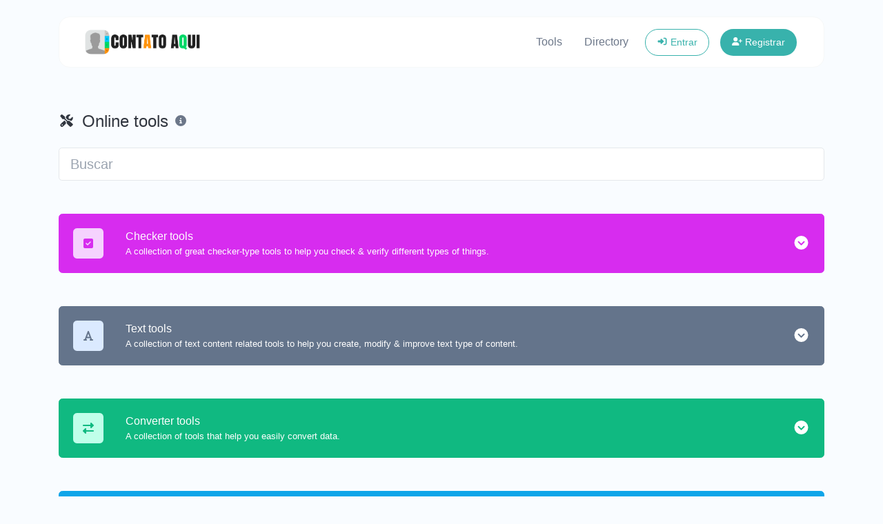

--- FILE ---
content_type: text/html; charset=UTF-8
request_url: https://contatoaqui.click/en/tools/liters-to-gallons-us
body_size: 16166
content:
<!DOCTYPE html>
<html lang="en" dir="ltr">
    <head>
        <title>Online tools - Contato aqui</title>
        <base href="https://contatoaqui.click/">
        <meta charset="UTF-8">
        <meta name="viewport" content="width=device-width, initial-scale=1, shrink-to-fit=no" />

        
                
        
        
                <meta name="robots" content="noarchive">
        
        <link rel="alternate" href="https://contatoaqui.click/tools/liters-to-gallons-us" hreflang="x-default" />
                                                        <link rel="alternate" href="https://contatoaqui.click/en/tools/liters-to-gallons-us" hreflang="en" />
                                                                                            <link rel="alternate" href="https://contatoaqui.click//tools/liters-to-gallons-us" hreflang="" />
                                    
                    <link href="https://contatoaqui.click/uploads/main/4616182e8777db43c57e7d470ed9c661.png" rel="shortcut icon" />
        
        <link href="https://contatoaqui.click/themes/altum/assets/css/bootstrap.min.css?v=4700" id="css_theme_style" rel="stylesheet" media="screen,print">
                    <link href="https://contatoaqui.click/themes/altum/assets/css/custom.css?v=4700" rel="stylesheet" media="screen,print">
        
        
        
            </head>

    <body class="index  " data-theme-style="light">
                                        
        

    
        

    <div class="modal fade" id="ad_blocker_detector_modal" data-backdrop="static" data-keyboard="false" tabindex="-1" role="dialog" aria-hidden="true">
        <div class="modal-dialog modal-dialog-centered" role="document">
            <div class="modal-content">

                <div class="modal-body">
                    <div class="d-flex justify-content-between mb-3">
                        <h5 class="modal-title">
                            <i class="fas fa-fw fa-sm fa-eye text-dark mr-2"></i>
                            Ad blocker detected                        </h5>

                                            </div>

                    <p class="text-muted">We serve ads so we can keep our website running. Please disable your ad blockers.</p>

                    <div class="mt-4">
                        <a href="#" class="btn btn-block btn-primary" onClick="event.preventDefault();window.location.reload();">I've disabled the ad blocker</a>
                    </div>
                </div>

            </div>
        </div>
    </div>

                    
        <div class="container">
            
<nav id="navbar" class="navbar navbar-main navbar-expand-lg navbar-light mb-6 index-highly-rounded border border-gray-100 mt-4">
    <div class="container">
        <a
                class="navbar-brand"
                href="https://contatoaqui.click/en/"
                data-logo
                data-light-value="https://contatoaqui.click/uploads/main/09c8698302694aa963db7325344d3fd1.png"
                data-light-class="img-fluid navbar-logo"
                data-light-tag="img"
                data-dark-value="Contato aqui"
                data-dark-class=""
                data-dark-tag="span"
        >
                            <img src="https://contatoaqui.click/uploads/main/09c8698302694aa963db7325344d3fd1.png" class="img-fluid navbar-logo" alt="Logo do site" />
                    </a>

        <button class="btn navbar-custom-toggler d-lg-none" type="button" data-toggle="collapse" data-target="#main_navbar" aria-controls="main_navbar" aria-expanded="false" aria-label="Alternar navegação">
            <i class="fas fa-fw fa-bars"></i>
        </button>

        <div class="collapse navbar-collapse justify-content-end" id="main_navbar">
            <ul class="navbar-nav">

                
                                    <li class="nav-item"><a class="nav-link" href="https://contatoaqui.click/en/tools">Tools</a></li>
                
                                    <li class="nav-item"><a class="nav-link" href="https://contatoaqui.click/en/directory">Directory</a></li>
                
                
                    <li class="nav-item d-flex align-items-center">
                        <a class="btn btn-sm btn-outline-primary" href="https://contatoaqui.click/en/login"><i class="fas fa-fw fa-sm fa-sign-in-alt"></i> Entrar</a>
                    </li>

                                            <li class="nav-item d-flex align-items-center">
                            <a class="btn btn-sm btn-primary" href="https://contatoaqui.click/en/register"><i class="fas fa-fw fa-sm fa-user-plus"></i> Registrar</a>
                        </li>
                    
                
            </ul>
        </div>
    </div>
</nav>
        </div>

            <div class="container my-3"><script async src="https://pagead2.googlesyndication.com/pagead/js/adsbygoogle.js?client=ca-pub-4708872178898906"
     crossorigin="anonymous"></script></div>

        <main class="altum-animate altum-animate-fill-none altum-animate-fade-in">
            
<div class="container">
    
    <div class="row mb-4">
        <div class="col-12 col-lg d-flex align-items-center mb-3 mb-lg-0 text-truncate">
            <h1 class="h4 m-0 text-truncate"><i class="fas fa-fw fa-xs fa-screwdriver-wrench mr-1"></i> Online tools</h1>

            <div class="ml-2">
                <span data-toggle="tooltip" title="Web tools that help you test, convert, calculate, generate different kind of things.">
                    <i class="fas fa-fw fa-info-circle text-muted"></i>
                </span>
            </div>
        </div>
    </div>

    <form action="" method="get" role="form">
        <div class="form-group">
            <input id="search" type="search" name="search" class="form-control form-control-lg" value="" placeholder="Buscar" aria-label="Buscar" />
        </div>
    </form>

    <div id="tools">
        
                                                                                                                                                                                                                                                                                                                                                                                                                                                                                                                                                                                                                                                                                                                                                                                                                                                                                                                                                                                                                                                                                                    
                        
            <div class="card mt-5 mb-4 position-relative" data-category="checker_tools" style="background: #d72cef; border-color: #d72cef; color: white;" data-aos="fade-up">
                <div class="card-body">
                    <div class="d-flex justify-content-between align-items-center">
                        <div class="d-flex text-truncate">
                            <div class="d-flex align-items-center justify-content-center rounded mr-3 tool-icon" style="background: #f5d2fe;">
                                <i class="fas fa-check-square fa-fw" style="color: #d72cef"></i>
                            </div>

                            <div class="text-truncate ml-3">
                                <strong>Checker tools</strong>
                                <p class="text-truncate small m-0">A collection of great checker-type tools to help you check & verify different types of things.</p>
                            </div>
                        </div>


                        <div class="ml-3">
                            <a href="#" class="stretched-link" data-toggle="collapse" data-target="#checker_tools_tools" style="color: white !important;" role="button" aria-expanded="false" aria-controls="checker_tools_tools" data-category-collapse-button>
                                <i class="fas fa-fw fa-lg fa-circle-chevron-down"></i>
                            </a>
                        </div>
                    </div>
                </div>
            </div>

            <div id="checker_tools_tools" class="row collapse" data-category-tools>
                                    
                    <div class="col-12 col-lg-6 p-3 position-relative" data-tool-id="dns_lookup" data-tool-name="DNS Lookup" data-tool-category="checker_tools" data-aos="fade-up">
                        <div class="card d-flex flex-row h-100 overflow-hidden">
                            <div class="tool-icon-wrapper d-flex flex-column justify-content-center">
                                <div class="d-flex align-items-center justify-content-center rounded tool-icon" style="background: #f5d2fe;">
                                    <i class="fas fa-network-wired fa-fw" style="color: #d72cef"></i>
                                </div>
                            </div>

                            <div class="card-body text-truncate">
                                <a href="https://contatoaqui.click/en/tools/dns-lookup" class="stretched-link text-decoration-none">
                                    <strong>DNS Lookup</strong>
                                </a>
                                <p class="text-truncate small m-0">Find A, AAAA, CNAME, MX, NS, TXT, SOA DNS records of a host.</p>
                            </div>

                                                            <div class="p-3">
                                    <div class="badge badge-gray-100" data-toggle="tooltip" title="Total views">
                                        <i class="fas fa-fw fa-sm fa-eye mr-1"></i> 640                                    </div>
                                </div>
                                                    </div>
                    </div>

                                        
                    <div class="col-12 col-lg-6 p-3 position-relative" data-tool-id="ip_lookup" data-tool-name="IP Lookup" data-tool-category="checker_tools" data-aos="fade-up">
                        <div class="card d-flex flex-row h-100 overflow-hidden">
                            <div class="tool-icon-wrapper d-flex flex-column justify-content-center">
                                <div class="d-flex align-items-center justify-content-center rounded tool-icon" style="background: #f5d2fe;">
                                    <i class="fas fa-search-location fa-fw" style="color: #d72cef"></i>
                                </div>
                            </div>

                            <div class="card-body text-truncate">
                                <a href="https://contatoaqui.click/en/tools/ip-lookup" class="stretched-link text-decoration-none">
                                    <strong>IP Lookup</strong>
                                </a>
                                <p class="text-truncate small m-0">Get approximate IP details.</p>
                            </div>

                                                            <div class="p-3">
                                    <div class="badge badge-gray-100" data-toggle="tooltip" title="Total views">
                                        <i class="fas fa-fw fa-sm fa-eye mr-1"></i> 621                                    </div>
                                </div>
                                                    </div>
                    </div>

                                        
                    <div class="col-12 col-lg-6 p-3 position-relative" data-tool-id="reverse_ip_lookup" data-tool-name="Reverse IP Lookup" data-tool-category="checker_tools" data-aos="fade-up">
                        <div class="card d-flex flex-row h-100 overflow-hidden">
                            <div class="tool-icon-wrapper d-flex flex-column justify-content-center">
                                <div class="d-flex align-items-center justify-content-center rounded tool-icon" style="background: #f5d2fe;">
                                    <i class="fas fa-book fa-fw" style="color: #d72cef"></i>
                                </div>
                            </div>

                            <div class="card-body text-truncate">
                                <a href="https://contatoaqui.click/en/tools/reverse-ip-lookup" class="stretched-link text-decoration-none">
                                    <strong>Reverse IP Lookup</strong>
                                </a>
                                <p class="text-truncate small m-0">Take an IP and try to look for the domain/host associated with it.</p>
                            </div>

                                                            <div class="p-3">
                                    <div class="badge badge-gray-100" data-toggle="tooltip" title="Total views">
                                        <i class="fas fa-fw fa-sm fa-eye mr-1"></i> 614                                    </div>
                                </div>
                                                    </div>
                    </div>

                                        
                    <div class="col-12 col-lg-6 p-3 position-relative" data-tool-id="ssl_lookup" data-tool-name="SSL Lookup" data-tool-category="checker_tools" data-aos="fade-up">
                        <div class="card d-flex flex-row h-100 overflow-hidden">
                            <div class="tool-icon-wrapper d-flex flex-column justify-content-center">
                                <div class="d-flex align-items-center justify-content-center rounded tool-icon" style="background: #f5d2fe;">
                                    <i class="fas fa-lock fa-fw" style="color: #d72cef"></i>
                                </div>
                            </div>

                            <div class="card-body text-truncate">
                                <a href="https://contatoaqui.click/en/tools/ssl-lookup" class="stretched-link text-decoration-none">
                                    <strong>SSL Lookup</strong>
                                </a>
                                <p class="text-truncate small m-0">Get all possible details about an SSL certificate.</p>
                            </div>

                                                            <div class="p-3">
                                    <div class="badge badge-gray-100" data-toggle="tooltip" title="Total views">
                                        <i class="fas fa-fw fa-sm fa-eye mr-1"></i> 637                                    </div>
                                </div>
                                                    </div>
                    </div>

                                        
                    <div class="col-12 col-lg-6 p-3 position-relative" data-tool-id="whois_lookup" data-tool-name="Whois Lookup" data-tool-category="checker_tools" data-aos="fade-up">
                        <div class="card d-flex flex-row h-100 overflow-hidden">
                            <div class="tool-icon-wrapper d-flex flex-column justify-content-center">
                                <div class="d-flex align-items-center justify-content-center rounded tool-icon" style="background: #f5d2fe;">
                                    <i class="fas fa-fingerprint fa-fw" style="color: #d72cef"></i>
                                </div>
                            </div>

                            <div class="card-body text-truncate">
                                <a href="https://contatoaqui.click/en/tools/whois-lookup" class="stretched-link text-decoration-none">
                                    <strong>Whois Lookup</strong>
                                </a>
                                <p class="text-truncate small m-0">Get all possible details about a domain name.</p>
                            </div>

                                                            <div class="p-3">
                                    <div class="badge badge-gray-100" data-toggle="tooltip" title="Total views">
                                        <i class="fas fa-fw fa-sm fa-eye mr-1"></i> 632                                    </div>
                                </div>
                                                    </div>
                    </div>

                                        
                    <div class="col-12 col-lg-6 p-3 position-relative" data-tool-id="ping" data-tool-name="Ping" data-tool-category="checker_tools" data-aos="fade-up">
                        <div class="card d-flex flex-row h-100 overflow-hidden">
                            <div class="tool-icon-wrapper d-flex flex-column justify-content-center">
                                <div class="d-flex align-items-center justify-content-center rounded tool-icon" style="background: #f5d2fe;">
                                    <i class="fas fa-server fa-fw" style="color: #d72cef"></i>
                                </div>
                            </div>

                            <div class="card-body text-truncate">
                                <a href="https://contatoaqui.click/en/tools/ping" class="stretched-link text-decoration-none">
                                    <strong>Ping</strong>
                                </a>
                                <p class="text-truncate small m-0">Ping a website, server or port..</p>
                            </div>

                                                            <div class="p-3">
                                    <div class="badge badge-gray-100" data-toggle="tooltip" title="Total views">
                                        <i class="fas fa-fw fa-sm fa-eye mr-1"></i> 624                                    </div>
                                </div>
                                                    </div>
                    </div>

                                        
                    <div class="col-12 col-lg-6 p-3 position-relative" data-tool-id="http_headers_lookup" data-tool-name="Consulta de cabeçalhos HTTP" data-tool-category="checker_tools" data-aos="fade-up">
                        <div class="card d-flex flex-row h-100 overflow-hidden">
                            <div class="tool-icon-wrapper d-flex flex-column justify-content-center">
                                <div class="d-flex align-items-center justify-content-center rounded tool-icon" style="background: #f5d2fe;">
                                    <i class="fas fa-asterisk fa-fw" style="color: #d72cef"></i>
                                </div>
                            </div>

                            <div class="card-body text-truncate">
                                <a href="https://contatoaqui.click/en/tools/http-headers-lookup" class="stretched-link text-decoration-none">
                                    <strong>Consulta de cabeçalhos HTTP</strong>
                                </a>
                                <p class="text-truncate small m-0">Obtenha todos os cabeçalhos HTTP que uma URL retorna para uma requisição GET típica.</p>
                            </div>

                                                            <div class="p-3">
                                    <div class="badge badge-gray-100" data-toggle="tooltip" title="Total views">
                                        <i class="fas fa-fw fa-sm fa-eye mr-1"></i> 476                                    </div>
                                </div>
                                                    </div>
                    </div>

                                        
                    <div class="col-12 col-lg-6 p-3 position-relative" data-tool-id="safe_url_checker" data-tool-name="Verificador de URL segura" data-tool-category="checker_tools" data-aos="fade-up">
                        <div class="card d-flex flex-row h-100 overflow-hidden">
                            <div class="tool-icon-wrapper d-flex flex-column justify-content-center">
                                <div class="d-flex align-items-center justify-content-center rounded tool-icon" style="background: #f5d2fe;">
                                    <i class="fab fa-google fa-fw" style="color: #d72cef"></i>
                                </div>
                            </div>

                            <div class="card-body text-truncate">
                                <a href="https://contatoaqui.click/en/tools/safe-url-checker" class="stretched-link text-decoration-none">
                                    <strong>Verificador de URL segura</strong>
                                </a>
                                <p class="text-truncate small m-0">Verifique se a URL está banida e marcada como segura/insegura pelo Google.</p>
                            </div>

                                                            <div class="p-3">
                                    <div class="badge badge-gray-100" data-toggle="tooltip" title="Total views">
                                        <i class="fas fa-fw fa-sm fa-eye mr-1"></i> 427                                    </div>
                                </div>
                                                    </div>
                    </div>

                                        
                    <div class="col-12 col-lg-6 p-3 position-relative" data-tool-id="google_cache_checker" data-tool-name="Verificador de cache do Google" data-tool-category="checker_tools" data-aos="fade-up">
                        <div class="card d-flex flex-row h-100 overflow-hidden">
                            <div class="tool-icon-wrapper d-flex flex-column justify-content-center">
                                <div class="d-flex align-items-center justify-content-center rounded tool-icon" style="background: #f5d2fe;">
                                    <i class="fas fa-history fa-fw" style="color: #d72cef"></i>
                                </div>
                            </div>

                            <div class="card-body text-truncate">
                                <a href="https://contatoaqui.click/en/tools/google-cache-checker" class="stretched-link text-decoration-none">
                                    <strong>Verificador de cache do Google</strong>
                                </a>
                                <p class="text-truncate small m-0">Verifique se a URL está em cache pelo Google.</p>
                            </div>

                                                            <div class="p-3">
                                    <div class="badge badge-gray-100" data-toggle="tooltip" title="Total views">
                                        <i class="fas fa-fw fa-sm fa-eye mr-1"></i> 514                                    </div>
                                </div>
                                                    </div>
                    </div>

                                        
                    <div class="col-12 col-lg-6 p-3 position-relative" data-tool-id="url_redirect_checker" data-tool-name="Verificador de redirecionamento de URL" data-tool-category="checker_tools" data-aos="fade-up">
                        <div class="card d-flex flex-row h-100 overflow-hidden">
                            <div class="tool-icon-wrapper d-flex flex-column justify-content-center">
                                <div class="d-flex align-items-center justify-content-center rounded tool-icon" style="background: #f5d2fe;">
                                    <i class="fas fa-directions fa-fw" style="color: #d72cef"></i>
                                </div>
                            </div>

                            <div class="card-body text-truncate">
                                <a href="https://contatoaqui.click/en/tools/url-redirect-checker" class="stretched-link text-decoration-none">
                                    <strong>Verificador de redirecionamento de URL</strong>
                                </a>
                                <p class="text-truncate small m-0">Verifique redirecionamentos 301 e 302 de uma URL específica. Verifica até 10 redirecionamentos.</p>
                            </div>

                                                            <div class="p-3">
                                    <div class="badge badge-gray-100" data-toggle="tooltip" title="Total views">
                                        <i class="fas fa-fw fa-sm fa-eye mr-1"></i> 464                                    </div>
                                </div>
                                                    </div>
                    </div>

                                        
                    <div class="col-12 col-lg-6 p-3 position-relative" data-tool-id="password_strength_checker" data-tool-name="Password strength checker" data-tool-category="checker_tools" data-aos="fade-up">
                        <div class="card d-flex flex-row h-100 overflow-hidden">
                            <div class="tool-icon-wrapper d-flex flex-column justify-content-center">
                                <div class="d-flex align-items-center justify-content-center rounded tool-icon" style="background: #f5d2fe;">
                                    <i class="fas fa-key fa-fw" style="color: #d72cef"></i>
                                </div>
                            </div>

                            <div class="card-body text-truncate">
                                <a href="https://contatoaqui.click/en/tools/password-strength-checker" class="stretched-link text-decoration-none">
                                    <strong>Password strength checker</strong>
                                </a>
                                <p class="text-truncate small m-0">Make sure your passwords are good enough.</p>
                            </div>

                                                            <div class="p-3">
                                    <div class="badge badge-gray-100" data-toggle="tooltip" title="Total views">
                                        <i class="fas fa-fw fa-sm fa-eye mr-1"></i> 493                                    </div>
                                </div>
                                                    </div>
                    </div>

                                        
                    <div class="col-12 col-lg-6 p-3 position-relative" data-tool-id="meta_tags_checker" data-tool-name="Verificador de meta tags" data-tool-category="checker_tools" data-aos="fade-up">
                        <div class="card d-flex flex-row h-100 overflow-hidden">
                            <div class="tool-icon-wrapper d-flex flex-column justify-content-center">
                                <div class="d-flex align-items-center justify-content-center rounded tool-icon" style="background: #f5d2fe;">
                                    <i class="fas fa-external-link-alt fa-fw" style="color: #d72cef"></i>
                                </div>
                            </div>

                            <div class="card-body text-truncate">
                                <a href="https://contatoaqui.click/en/tools/meta-tags-checker" class="stretched-link text-decoration-none">
                                    <strong>Verificador de meta tags</strong>
                                </a>
                                <p class="text-truncate small m-0">Obtenha e verifique as meta tags de qualquer site.</p>
                            </div>

                                                            <div class="p-3">
                                    <div class="badge badge-gray-100" data-toggle="tooltip" title="Total views">
                                        <i class="fas fa-fw fa-sm fa-eye mr-1"></i> 455                                    </div>
                                </div>
                                                    </div>
                    </div>

                                        
                    <div class="col-12 col-lg-6 p-3 position-relative" data-tool-id="website_hosting_checker" data-tool-name="Verificador de hospedagem do site" data-tool-category="checker_tools" data-aos="fade-up">
                        <div class="card d-flex flex-row h-100 overflow-hidden">
                            <div class="tool-icon-wrapper d-flex flex-column justify-content-center">
                                <div class="d-flex align-items-center justify-content-center rounded tool-icon" style="background: #f5d2fe;">
                                    <i class="fas fa-server fa-fw" style="color: #d72cef"></i>
                                </div>
                            </div>

                            <div class="card-body text-truncate">
                                <a href="https://contatoaqui.click/en/tools/website-hosting-checker" class="stretched-link text-decoration-none">
                                    <strong>Verificador de hospedagem do site</strong>
                                </a>
                                <p class="text-truncate small m-0">Obtenha o host web de um site.</p>
                            </div>

                                                            <div class="p-3">
                                    <div class="badge badge-gray-100" data-toggle="tooltip" title="Total views">
                                        <i class="fas fa-fw fa-sm fa-eye mr-1"></i> 487                                    </div>
                                </div>
                                                    </div>
                    </div>

                                        
                    <div class="col-12 col-lg-6 p-3 position-relative" data-tool-id="file_mime_type_checker" data-tool-name="Verificador de mime type de arquivo" data-tool-category="checker_tools" data-aos="fade-up">
                        <div class="card d-flex flex-row h-100 overflow-hidden">
                            <div class="tool-icon-wrapper d-flex flex-column justify-content-center">
                                <div class="d-flex align-items-center justify-content-center rounded tool-icon" style="background: #f5d2fe;">
                                    <i class="fas fa-file fa-fw" style="color: #d72cef"></i>
                                </div>
                            </div>

                            <div class="card-body text-truncate">
                                <a href="https://contatoaqui.click/en/tools/file-mime-type-checker" class="stretched-link text-decoration-none">
                                    <strong>Verificador de mime type de arquivo</strong>
                                </a>
                                <p class="text-truncate small m-0">Obtenha detalhes de qualquer tipo de arquivo, como o mime type ou a data da última edição.</p>
                            </div>

                                                            <div class="p-3">
                                    <div class="badge badge-gray-100" data-toggle="tooltip" title="Total views">
                                        <i class="fas fa-fw fa-sm fa-eye mr-1"></i> 454                                    </div>
                                </div>
                                                    </div>
                    </div>

                                        
                    <div class="col-12 col-lg-6 p-3 position-relative" data-tool-id="gravatar_checker" data-tool-name="Verificador de Gravatar" data-tool-category="checker_tools" data-aos="fade-up">
                        <div class="card d-flex flex-row h-100 overflow-hidden">
                            <div class="tool-icon-wrapper d-flex flex-column justify-content-center">
                                <div class="d-flex align-items-center justify-content-center rounded tool-icon" style="background: #f5d2fe;">
                                    <i class="fas fa-user-circle fa-fw" style="color: #d72cef"></i>
                                </div>
                            </div>

                            <div class="card-body text-truncate">
                                <a href="https://contatoaqui.click/en/tools/gravatar-checker" class="stretched-link text-decoration-none">
                                    <strong>Verificador de Gravatar</strong>
                                </a>
                                <p class="text-truncate small m-0">Obtenha o avatar global do gravatar.com para qualquer email.</p>
                            </div>

                                                            <div class="p-3">
                                    <div class="badge badge-gray-100" data-toggle="tooltip" title="Total views">
                                        <i class="fas fa-fw fa-sm fa-eye mr-1"></i> 467                                    </div>
                                </div>
                                                    </div>
                    </div>

                                </div>
                                                                                                                                                                                                                                                                                                                                                                                                                                                                                                                                                                                                                                                                                                                                                                                                                                                                                                                                                                                                                                                                                                                                                                                                                                                                                                            
                        
            <div class="card mt-5 mb-4 position-relative" data-category="text_tools" style="background: #64748b; border-color: #64748b; color: white;" data-aos="fade-up">
                <div class="card-body">
                    <div class="d-flex justify-content-between align-items-center">
                        <div class="d-flex text-truncate">
                            <div class="d-flex align-items-center justify-content-center rounded mr-3 tool-icon" style="background: #dbeaff;">
                                <i class="fas fa-font fa-fw" style="color: #64748b"></i>
                            </div>

                            <div class="text-truncate ml-3">
                                <strong>Text tools</strong>
                                <p class="text-truncate small m-0">A collection of text content related tools to help you create, modify & improve text type of content.</p>
                            </div>
                        </div>


                        <div class="ml-3">
                            <a href="#" class="stretched-link" data-toggle="collapse" data-target="#text_tools_tools" style="color: white !important;" role="button" aria-expanded="false" aria-controls="text_tools_tools" data-category-collapse-button>
                                <i class="fas fa-fw fa-lg fa-circle-chevron-down"></i>
                            </a>
                        </div>
                    </div>
                </div>
            </div>

            <div id="text_tools_tools" class="row collapse" data-category-tools>
                                    
                    <div class="col-12 col-lg-6 p-3 position-relative" data-tool-id="text_separator" data-tool-name="Separador de texto" data-tool-category="text_tools" data-aos="fade-up">
                        <div class="card d-flex flex-row h-100 overflow-hidden">
                            <div class="tool-icon-wrapper d-flex flex-column justify-content-center">
                                <div class="d-flex align-items-center justify-content-center rounded tool-icon" style="background: #dbeaff;">
                                    <i class="fas fa-heading fa-fw" style="color: #64748b"></i>
                                </div>
                            </div>

                            <div class="card-body text-truncate">
                                <a href="https://contatoaqui.click/en/tools/text-separator" class="stretched-link text-decoration-none">
                                    <strong>Separador de texto</strong>
                                </a>
                                <p class="text-truncate small m-0">Separe texto de ida e volta por novas linhas, vírgulas, pontos etc.</p>
                            </div>

                                                            <div class="p-3">
                                    <div class="badge badge-gray-100" data-toggle="tooltip" title="Total views">
                                        <i class="fas fa-fw fa-sm fa-eye mr-1"></i> 622                                    </div>
                                </div>
                                                    </div>
                    </div>

                                        
                    <div class="col-12 col-lg-6 p-3 position-relative" data-tool-id="email_extractor" data-tool-name="Extrator de email" data-tool-category="text_tools" data-aos="fade-up">
                        <div class="card d-flex flex-row h-100 overflow-hidden">
                            <div class="tool-icon-wrapper d-flex flex-column justify-content-center">
                                <div class="d-flex align-items-center justify-content-center rounded tool-icon" style="background: #dbeaff;">
                                    <i class="fas fa-envelope fa-fw" style="color: #64748b"></i>
                                </div>
                            </div>

                            <div class="card-body text-truncate">
                                <a href="https://contatoaqui.click/en/tools/email-extractor" class="stretched-link text-decoration-none">
                                    <strong>Extrator de email</strong>
                                </a>
                                <p class="text-truncate small m-0">Extraia endereços de email de qualquer tipo de conteúdo de texto.</p>
                            </div>

                                                            <div class="p-3">
                                    <div class="badge badge-gray-100" data-toggle="tooltip" title="Total views">
                                        <i class="fas fa-fw fa-sm fa-eye mr-1"></i> 479                                    </div>
                                </div>
                                                    </div>
                    </div>

                                        
                    <div class="col-12 col-lg-6 p-3 position-relative" data-tool-id="url_extractor" data-tool-name="Extrator de URL" data-tool-category="text_tools" data-aos="fade-up">
                        <div class="card d-flex flex-row h-100 overflow-hidden">
                            <div class="tool-icon-wrapper d-flex flex-column justify-content-center">
                                <div class="d-flex align-items-center justify-content-center rounded tool-icon" style="background: #dbeaff;">
                                    <i class="fas fa-window-restore fa-fw" style="color: #64748b"></i>
                                </div>
                            </div>

                            <div class="card-body text-truncate">
                                <a href="https://contatoaqui.click/en/tools/url-extractor" class="stretched-link text-decoration-none">
                                    <strong>Extrator de URL</strong>
                                </a>
                                <p class="text-truncate small m-0">Extraia URLs http/https de qualquer tipo de conteúdo de texto.</p>
                            </div>

                                                            <div class="p-3">
                                    <div class="badge badge-gray-100" data-toggle="tooltip" title="Total views">
                                        <i class="fas fa-fw fa-sm fa-eye mr-1"></i> 600                                    </div>
                                </div>
                                                    </div>
                    </div>

                                        
                    <div class="col-12 col-lg-6 p-3 position-relative" data-tool-id="text_size_calculator" data-tool-name="Calculadora de tamanho de texto" data-tool-category="text_tools" data-aos="fade-up">
                        <div class="card d-flex flex-row h-100 overflow-hidden">
                            <div class="tool-icon-wrapper d-flex flex-column justify-content-center">
                                <div class="d-flex align-items-center justify-content-center rounded tool-icon" style="background: #dbeaff;">
                                    <i class="fas fa-text-width fa-fw" style="color: #64748b"></i>
                                </div>
                            </div>

                            <div class="card-body text-truncate">
                                <a href="https://contatoaqui.click/en/tools/text-size-calculator" class="stretched-link text-decoration-none">
                                    <strong>Calculadora de tamanho de texto</strong>
                                </a>
                                <p class="text-truncate small m-0">Obtenha o tamanho de um texto em Bytes (B), Kilobytes (KB) ou Megabytes (MB).</p>
                            </div>

                                                            <div class="p-3">
                                    <div class="badge badge-gray-100" data-toggle="tooltip" title="Total views">
                                        <i class="fas fa-fw fa-sm fa-eye mr-1"></i> 471                                    </div>
                                </div>
                                                    </div>
                    </div>

                                        
                    <div class="col-12 col-lg-6 p-3 position-relative" data-tool-id="duplicate_lines_remover" data-tool-name="Removedor de linhas duplicadas" data-tool-category="text_tools" data-aos="fade-up">
                        <div class="card d-flex flex-row h-100 overflow-hidden">
                            <div class="tool-icon-wrapper d-flex flex-column justify-content-center">
                                <div class="d-flex align-items-center justify-content-center rounded tool-icon" style="background: #dbeaff;">
                                    <i class="fas fa-remove-format fa-fw" style="color: #64748b"></i>
                                </div>
                            </div>

                            <div class="card-body text-truncate">
                                <a href="https://contatoaqui.click/en/tools/duplicate-lines-remover" class="stretched-link text-decoration-none">
                                    <strong>Removedor de linhas duplicadas</strong>
                                </a>
                                <p class="text-truncate small m-0">Remova facilmente linhas duplicadas de um texto.</p>
                            </div>

                                                            <div class="p-3">
                                    <div class="badge badge-gray-100" data-toggle="tooltip" title="Total views">
                                        <i class="fas fa-fw fa-sm fa-eye mr-1"></i> 434                                    </div>
                                </div>
                                                    </div>
                    </div>

                                        
                    <div class="col-12 col-lg-6 p-3 position-relative" data-tool-id="text_to_speech" data-tool-name="Texto para fala" data-tool-category="text_tools" data-aos="fade-up">
                        <div class="card d-flex flex-row h-100 overflow-hidden">
                            <div class="tool-icon-wrapper d-flex flex-column justify-content-center">
                                <div class="d-flex align-items-center justify-content-center rounded tool-icon" style="background: #dbeaff;">
                                    <i class="fas fa-microphone fa-fw" style="color: #64748b"></i>
                                </div>
                            </div>

                            <div class="card-body text-truncate">
                                <a href="https://contatoaqui.click/en/tools/text-to-speech" class="stretched-link text-decoration-none">
                                    <strong>Texto para fala</strong>
                                </a>
                                <p class="text-truncate small m-0">Use a API do Google Tradutor para gerar áudio de texto para fala.</p>
                            </div>

                                                            <div class="p-3">
                                    <div class="badge badge-gray-100" data-toggle="tooltip" title="Total views">
                                        <i class="fas fa-fw fa-sm fa-eye mr-1"></i> 601                                    </div>
                                </div>
                                                    </div>
                    </div>

                                        
                    <div class="col-12 col-lg-6 p-3 position-relative" data-tool-id="idn_punnycode_converter" data-tool-name="Conversor IDN Punnycode" data-tool-category="text_tools" data-aos="fade-up">
                        <div class="card d-flex flex-row h-100 overflow-hidden">
                            <div class="tool-icon-wrapper d-flex flex-column justify-content-center">
                                <div class="d-flex align-items-center justify-content-center rounded tool-icon" style="background: #dbeaff;">
                                    <i class="fas fa-italic fa-fw" style="color: #64748b"></i>
                                </div>
                            </div>

                            <div class="card-body text-truncate">
                                <a href="https://contatoaqui.click/en/tools/idn-punnycode-converter" class="stretched-link text-decoration-none">
                                    <strong>Conversor IDN Punnycode</strong>
                                </a>
                                <p class="text-truncate small m-0">Converta IDN para Punnycode e vice-versa com facilidade.</p>
                            </div>

                                                            <div class="p-3">
                                    <div class="badge badge-gray-100" data-toggle="tooltip" title="Total views">
                                        <i class="fas fa-fw fa-sm fa-eye mr-1"></i> 460                                    </div>
                                </div>
                                                    </div>
                    </div>

                                        
                    <div class="col-12 col-lg-6 p-3 position-relative" data-tool-id="case_converter" data-tool-name="Case converter" data-tool-category="text_tools" data-aos="fade-up">
                        <div class="card d-flex flex-row h-100 overflow-hidden">
                            <div class="tool-icon-wrapper d-flex flex-column justify-content-center">
                                <div class="d-flex align-items-center justify-content-center rounded tool-icon" style="background: #dbeaff;">
                                    <i class="fas fa-text-height fa-fw" style="color: #64748b"></i>
                                </div>
                            </div>

                            <div class="card-body text-truncate">
                                <a href="https://contatoaqui.click/en/tools/case-converter" class="stretched-link text-decoration-none">
                                    <strong>Case converter</strong>
                                </a>
                                <p class="text-truncate small m-0">Convert your text to any kind of text case, such as lowercase, UPPERCASE, camelCase...etc.</p>
                            </div>

                                                            <div class="p-3">
                                    <div class="badge badge-gray-100" data-toggle="tooltip" title="Total views">
                                        <i class="fas fa-fw fa-sm fa-eye mr-1"></i> 435                                    </div>
                                </div>
                                                    </div>
                    </div>

                                        
                    <div class="col-12 col-lg-6 p-3 position-relative" data-tool-id="character_counter" data-tool-name="Contador de caracteres" data-tool-category="text_tools" data-aos="fade-up">
                        <div class="card d-flex flex-row h-100 overflow-hidden">
                            <div class="tool-icon-wrapper d-flex flex-column justify-content-center">
                                <div class="d-flex align-items-center justify-content-center rounded tool-icon" style="background: #dbeaff;">
                                    <i class="fas fa-font fa-fw" style="color: #64748b"></i>
                                </div>
                            </div>

                            <div class="card-body text-truncate">
                                <a href="https://contatoaqui.click/en/tools/character-counter" class="stretched-link text-decoration-none">
                                    <strong>Contador de caracteres</strong>
                                </a>
                                <p class="text-truncate small m-0">Conte a quantidade de caracteres e palavras de um texto.</p>
                            </div>

                                                            <div class="p-3">
                                    <div class="badge badge-gray-100" data-toggle="tooltip" title="Total views">
                                        <i class="fas fa-fw fa-sm fa-eye mr-1"></i> 495                                    </div>
                                </div>
                                                    </div>
                    </div>

                                        
                    <div class="col-12 col-lg-6 p-3 position-relative" data-tool-id="list_randomizer" data-tool-name="Randomizador de lista" data-tool-category="text_tools" data-aos="fade-up">
                        <div class="card d-flex flex-row h-100 overflow-hidden">
                            <div class="tool-icon-wrapper d-flex flex-column justify-content-center">
                                <div class="d-flex align-items-center justify-content-center rounded tool-icon" style="background: #dbeaff;">
                                    <i class="fas fa-random fa-fw" style="color: #64748b"></i>
                                </div>
                            </div>

                            <div class="card-body text-truncate">
                                <a href="https://contatoaqui.click/en/tools/list-randomizer" class="stretched-link text-decoration-none">
                                    <strong>Randomizador de lista</strong>
                                </a>
                                <p class="text-truncate small m-0">Converta facilmente uma lista de texto em uma lista aleatória.</p>
                            </div>

                                                            <div class="p-3">
                                    <div class="badge badge-gray-100" data-toggle="tooltip" title="Total views">
                                        <i class="fas fa-fw fa-sm fa-eye mr-1"></i> 484                                    </div>
                                </div>
                                                    </div>
                    </div>

                                        
                    <div class="col-12 col-lg-6 p-3 position-relative" data-tool-id="reverse_words" data-tool-name="Inverter palavras" data-tool-category="text_tools" data-aos="fade-up">
                        <div class="card d-flex flex-row h-100 overflow-hidden">
                            <div class="tool-icon-wrapper d-flex flex-column justify-content-center">
                                <div class="d-flex align-items-center justify-content-center rounded tool-icon" style="background: #dbeaff;">
                                    <i class="fas fa-yin-yang fa-fw" style="color: #64748b"></i>
                                </div>
                            </div>

                            <div class="card-body text-truncate">
                                <a href="https://contatoaqui.click/en/tools/reverse-words" class="stretched-link text-decoration-none">
                                    <strong>Inverter palavras</strong>
                                </a>
                                <p class="text-truncate small m-0">Inverta as palavras em uma frase ou parágrafo com facilidade.</p>
                            </div>

                                                            <div class="p-3">
                                    <div class="badge badge-gray-100" data-toggle="tooltip" title="Total views">
                                        <i class="fas fa-fw fa-sm fa-eye mr-1"></i> 586                                    </div>
                                </div>
                                                    </div>
                    </div>

                                        
                    <div class="col-12 col-lg-6 p-3 position-relative" data-tool-id="reverse_letters" data-tool-name="Inverter letras" data-tool-category="text_tools" data-aos="fade-up">
                        <div class="card d-flex flex-row h-100 overflow-hidden">
                            <div class="tool-icon-wrapper d-flex flex-column justify-content-center">
                                <div class="d-flex align-items-center justify-content-center rounded tool-icon" style="background: #dbeaff;">
                                    <i class="fas fa-align-right fa-fw" style="color: #64748b"></i>
                                </div>
                            </div>

                            <div class="card-body text-truncate">
                                <a href="https://contatoaqui.click/en/tools/reverse-letters" class="stretched-link text-decoration-none">
                                    <strong>Inverter letras</strong>
                                </a>
                                <p class="text-truncate small m-0">Inverta as letras em uma frase ou parágrafo com facilidade.</p>
                            </div>

                                                            <div class="p-3">
                                    <div class="badge badge-gray-100" data-toggle="tooltip" title="Total views">
                                        <i class="fas fa-fw fa-sm fa-eye mr-1"></i> 444                                    </div>
                                </div>
                                                    </div>
                    </div>

                                        
                    <div class="col-12 col-lg-6 p-3 position-relative" data-tool-id="emojis_remover" data-tool-name="Removedor de emojis" data-tool-category="text_tools" data-aos="fade-up">
                        <div class="card d-flex flex-row h-100 overflow-hidden">
                            <div class="tool-icon-wrapper d-flex flex-column justify-content-center">
                                <div class="d-flex align-items-center justify-content-center rounded tool-icon" style="background: #dbeaff;">
                                    <i class="fas fa-icons fa-fw" style="color: #64748b"></i>
                                </div>
                            </div>

                            <div class="card-body text-truncate">
                                <a href="https://contatoaqui.click/en/tools/emojis-remover" class="stretched-link text-decoration-none">
                                    <strong>Removedor de emojis</strong>
                                </a>
                                <p class="text-truncate small m-0">Remova todos os emojis de qualquer texto com facilidade.</p>
                            </div>

                                                            <div class="p-3">
                                    <div class="badge badge-gray-100" data-toggle="tooltip" title="Total views">
                                        <i class="fas fa-fw fa-sm fa-eye mr-1"></i> 642                                    </div>
                                </div>
                                                    </div>
                    </div>

                                        
                    <div class="col-12 col-lg-6 p-3 position-relative" data-tool-id="reverse_list" data-tool-name="Inverter lista" data-tool-category="text_tools" data-aos="fade-up">
                        <div class="card d-flex flex-row h-100 overflow-hidden">
                            <div class="tool-icon-wrapper d-flex flex-column justify-content-center">
                                <div class="d-flex align-items-center justify-content-center rounded tool-icon" style="background: #dbeaff;">
                                    <i class="fas fa-list-ol fa-fw" style="color: #64748b"></i>
                                </div>
                            </div>

                            <div class="card-body text-truncate">
                                <a href="https://contatoaqui.click/en/tools/reverse-list" class="stretched-link text-decoration-none">
                                    <strong>Inverter lista</strong>
                                </a>
                                <p class="text-truncate small m-0">Inverta uma lista de linhas de texto.</p>
                            </div>

                                                            <div class="p-3">
                                    <div class="badge badge-gray-100" data-toggle="tooltip" title="Total views">
                                        <i class="fas fa-fw fa-sm fa-eye mr-1"></i> 613                                    </div>
                                </div>
                                                    </div>
                    </div>

                                        
                    <div class="col-12 col-lg-6 p-3 position-relative" data-tool-id="list_alphabetizer" data-tool-name="Alfabetizador de lista" data-tool-category="text_tools" data-aos="fade-up">
                        <div class="card d-flex flex-row h-100 overflow-hidden">
                            <div class="tool-icon-wrapper d-flex flex-column justify-content-center">
                                <div class="d-flex align-items-center justify-content-center rounded tool-icon" style="background: #dbeaff;">
                                    <i class="fas fa-sort-alpha-up fa-fw" style="color: #64748b"></i>
                                </div>
                            </div>

                            <div class="card-body text-truncate">
                                <a href="https://contatoaqui.click/en/tools/list-alphabetizer" class="stretched-link text-decoration-none">
                                    <strong>Alfabetizador de lista</strong>
                                </a>
                                <p class="text-truncate small m-0">Ordene linhas de texto em ordem alfabética (A-Z ou Z-A) com facilidade.</p>
                            </div>

                                                            <div class="p-3">
                                    <div class="badge badge-gray-100" data-toggle="tooltip" title="Total views">
                                        <i class="fas fa-fw fa-sm fa-eye mr-1"></i> 497                                    </div>
                                </div>
                                                    </div>
                    </div>

                                        
                    <div class="col-12 col-lg-6 p-3 position-relative" data-tool-id="upside_down_text_generator" data-tool-name="Gerador de texto de cabeça para baixo" data-tool-category="text_tools" data-aos="fade-up">
                        <div class="card d-flex flex-row h-100 overflow-hidden">
                            <div class="tool-icon-wrapper d-flex flex-column justify-content-center">
                                <div class="d-flex align-items-center justify-content-center rounded tool-icon" style="background: #dbeaff;">
                                    <i class="fas fa-quote-left fa-fw" style="color: #64748b"></i>
                                </div>
                            </div>

                            <div class="card-body text-truncate">
                                <a href="https://contatoaqui.click/en/tools/upside-down-text-generator" class="stretched-link text-decoration-none">
                                    <strong>Gerador de texto de cabeça para baixo</strong>
                                </a>
                                <p class="text-truncate small m-0">Inverta o texto para ficar de cabeça para baixo com facilidade.</p>
                            </div>

                                                            <div class="p-3">
                                    <div class="badge badge-gray-100" data-toggle="tooltip" title="Total views">
                                        <i class="fas fa-fw fa-sm fa-eye mr-1"></i> 454                                    </div>
                                </div>
                                                    </div>
                    </div>

                                        
                    <div class="col-12 col-lg-6 p-3 position-relative" data-tool-id="old_english_text_generator" data-tool-name="Gerador de texto em Old English" data-tool-category="text_tools" data-aos="fade-up">
                        <div class="card d-flex flex-row h-100 overflow-hidden">
                            <div class="tool-icon-wrapper d-flex flex-column justify-content-center">
                                <div class="d-flex align-items-center justify-content-center rounded tool-icon" style="background: #dbeaff;">
                                    <i class="fas fa-font fa-fw" style="color: #64748b"></i>
                                </div>
                            </div>

                            <div class="card-body text-truncate">
                                <a href="https://contatoaqui.click/en/tools/old-english-text-generator" class="stretched-link text-decoration-none">
                                    <strong>Gerador de texto em Old English</strong>
                                </a>
                                <p class="text-truncate small m-0">Converta texto normal para fonte Old English.</p>
                            </div>

                                                            <div class="p-3">
                                    <div class="badge badge-gray-100" data-toggle="tooltip" title="Total views">
                                        <i class="fas fa-fw fa-sm fa-eye mr-1"></i> 506                                    </div>
                                </div>
                                                    </div>
                    </div>

                                        
                    <div class="col-12 col-lg-6 p-3 position-relative" data-tool-id="cursive_text_generator" data-tool-name="Gerador de texto cursivo" data-tool-category="text_tools" data-aos="fade-up">
                        <div class="card d-flex flex-row h-100 overflow-hidden">
                            <div class="tool-icon-wrapper d-flex flex-column justify-content-center">
                                <div class="d-flex align-items-center justify-content-center rounded tool-icon" style="background: #dbeaff;">
                                    <i class="fas fa-align-justify fa-fw" style="color: #64748b"></i>
                                </div>
                            </div>

                            <div class="card-body text-truncate">
                                <a href="https://contatoaqui.click/en/tools/cursive-text-generator" class="stretched-link text-decoration-none">
                                    <strong>Gerador de texto cursivo</strong>
                                </a>
                                <p class="text-truncate small m-0">Converta texto normal para fonte cursiva.</p>
                            </div>

                                                            <div class="p-3">
                                    <div class="badge badge-gray-100" data-toggle="tooltip" title="Total views">
                                        <i class="fas fa-fw fa-sm fa-eye mr-1"></i> 472                                    </div>
                                </div>
                                                    </div>
                    </div>

                                        
                    <div class="col-12 col-lg-6 p-3 position-relative" data-tool-id="palindrome_checker" data-tool-name="Verificador de palíndromo" data-tool-category="text_tools" data-aos="fade-up">
                        <div class="card d-flex flex-row h-100 overflow-hidden">
                            <div class="tool-icon-wrapper d-flex flex-column justify-content-center">
                                <div class="d-flex align-items-center justify-content-center rounded tool-icon" style="background: #dbeaff;">
                                    <i class="fas fa-text-width fa-fw" style="color: #64748b"></i>
                                </div>
                            </div>

                            <div class="card-body text-truncate">
                                <a href="https://contatoaqui.click/en/tools/palindrome-checker" class="stretched-link text-decoration-none">
                                    <strong>Verificador de palíndromo</strong>
                                </a>
                                <p class="text-truncate small m-0">Verifique se uma palavra ou frase é palíndromo (se lê igual de trás para frente).</p>
                            </div>

                                                            <div class="p-3">
                                    <div class="badge badge-gray-100" data-toggle="tooltip" title="Total views">
                                        <i class="fas fa-fw fa-sm fa-eye mr-1"></i> 471                                    </div>
                                </div>
                                                    </div>
                    </div>

                                </div>
                                                                                                                                                                                                                                                                                                                                                                                                                                                                                                                                                                                                                                                                                                                                                                                                                                                                                                                                                                            
                        
            <div class="card mt-5 mb-4 position-relative" data-category="converter_tools" style="background: #10b981; border-color: #10b981; color: white;" data-aos="fade-up">
                <div class="card-body">
                    <div class="d-flex justify-content-between align-items-center">
                        <div class="d-flex text-truncate">
                            <div class="d-flex align-items-center justify-content-center rounded mr-3 tool-icon" style="background: #c0ffea;">
                                <i class="fas fa-exchange-alt fa-fw" style="color: #10b981"></i>
                            </div>

                            <div class="text-truncate ml-3">
                                <strong>Converter tools</strong>
                                <p class="text-truncate small m-0">A collection of tools that help you easily convert data.</p>
                            </div>
                        </div>


                        <div class="ml-3">
                            <a href="#" class="stretched-link" data-toggle="collapse" data-target="#converter_tools_tools" style="color: white !important;" role="button" aria-expanded="false" aria-controls="converter_tools_tools" data-category-collapse-button>
                                <i class="fas fa-fw fa-lg fa-circle-chevron-down"></i>
                            </a>
                        </div>
                    </div>
                </div>
            </div>

            <div id="converter_tools_tools" class="row collapse" data-category-tools>
                                    
                    <div class="col-12 col-lg-6 p-3 position-relative" data-tool-id="base64_encoder" data-tool-name="Base64 encoder" data-tool-category="converter_tools" data-aos="fade-up">
                        <div class="card d-flex flex-row h-100 overflow-hidden">
                            <div class="tool-icon-wrapper d-flex flex-column justify-content-center">
                                <div class="d-flex align-items-center justify-content-center rounded tool-icon" style="background: #c0ffea;">
                                    <i class="fab fa-codepen fa-fw" style="color: #10b981"></i>
                                </div>
                            </div>

                            <div class="card-body text-truncate">
                                <a href="https://contatoaqui.click/en/tools/base64-encoder" class="stretched-link text-decoration-none">
                                    <strong>Base64 encoder</strong>
                                </a>
                                <p class="text-truncate small m-0">Encode any string input to Base64.</p>
                            </div>

                                                            <div class="p-3">
                                    <div class="badge badge-gray-100" data-toggle="tooltip" title="Total views">
                                        <i class="fas fa-fw fa-sm fa-eye mr-1"></i> 557                                    </div>
                                </div>
                                                    </div>
                    </div>

                                        
                    <div class="col-12 col-lg-6 p-3 position-relative" data-tool-id="base64_decoder" data-tool-name="Base64 decoder" data-tool-category="converter_tools" data-aos="fade-up">
                        <div class="card d-flex flex-row h-100 overflow-hidden">
                            <div class="tool-icon-wrapper d-flex flex-column justify-content-center">
                                <div class="d-flex align-items-center justify-content-center rounded tool-icon" style="background: #c0ffea;">
                                    <i class="fab fa-codepen fa-fw" style="color: #10b981"></i>
                                </div>
                            </div>

                            <div class="card-body text-truncate">
                                <a href="https://contatoaqui.click/en/tools/base64-decoder" class="stretched-link text-decoration-none">
                                    <strong>Base64 decoder</strong>
                                </a>
                                <p class="text-truncate small m-0">Decode Base64 input to back to string.</p>
                            </div>

                                                            <div class="p-3">
                                    <div class="badge badge-gray-100" data-toggle="tooltip" title="Total views">
                                        <i class="fas fa-fw fa-sm fa-eye mr-1"></i> 601                                    </div>
                                </div>
                                                    </div>
                    </div>

                                        
                    <div class="col-12 col-lg-6 p-3 position-relative" data-tool-id="base64_to_image" data-tool-name="Base64 to Image" data-tool-category="converter_tools" data-aos="fade-up">
                        <div class="card d-flex flex-row h-100 overflow-hidden">
                            <div class="tool-icon-wrapper d-flex flex-column justify-content-center">
                                <div class="d-flex align-items-center justify-content-center rounded tool-icon" style="background: #c0ffea;">
                                    <i class="fas fa-image fa-fw" style="color: #10b981"></i>
                                </div>
                            </div>

                            <div class="card-body text-truncate">
                                <a href="https://contatoaqui.click/en/tools/base64-to-image" class="stretched-link text-decoration-none">
                                    <strong>Base64 to Image</strong>
                                </a>
                                <p class="text-truncate small m-0">Decode Base64 input to an image.</p>
                            </div>

                                                            <div class="p-3">
                                    <div class="badge badge-gray-100" data-toggle="tooltip" title="Total views">
                                        <i class="fas fa-fw fa-sm fa-eye mr-1"></i> 452                                    </div>
                                </div>
                                                    </div>
                    </div>

                                        
                    <div class="col-12 col-lg-6 p-3 position-relative" data-tool-id="image_to_base64" data-tool-name="Image to Base64" data-tool-category="converter_tools" data-aos="fade-up">
                        <div class="card d-flex flex-row h-100 overflow-hidden">
                            <div class="tool-icon-wrapper d-flex flex-column justify-content-center">
                                <div class="d-flex align-items-center justify-content-center rounded tool-icon" style="background: #c0ffea;">
                                    <i class="fas fa-image fa-fw" style="color: #10b981"></i>
                                </div>
                            </div>

                            <div class="card-body text-truncate">
                                <a href="https://contatoaqui.click/en/tools/image-to-base64" class="stretched-link text-decoration-none">
                                    <strong>Image to Base64</strong>
                                </a>
                                <p class="text-truncate small m-0">Transform an image input to a Base64 string.</p>
                            </div>

                                                            <div class="p-3">
                                    <div class="badge badge-gray-100" data-toggle="tooltip" title="Total views">
                                        <i class="fas fa-fw fa-sm fa-eye mr-1"></i> 500                                    </div>
                                </div>
                                                    </div>
                    </div>

                                        
                    <div class="col-12 col-lg-6 p-3 position-relative" data-tool-id="url_encoder" data-tool-name="URL encoder" data-tool-category="converter_tools" data-aos="fade-up">
                        <div class="card d-flex flex-row h-100 overflow-hidden">
                            <div class="tool-icon-wrapper d-flex flex-column justify-content-center">
                                <div class="d-flex align-items-center justify-content-center rounded tool-icon" style="background: #c0ffea;">
                                    <i class="fas fa-link fa-fw" style="color: #10b981"></i>
                                </div>
                            </div>

                            <div class="card-body text-truncate">
                                <a href="https://contatoaqui.click/en/tools/url-encoder" class="stretched-link text-decoration-none">
                                    <strong>URL encoder</strong>
                                </a>
                                <p class="text-truncate small m-0">Encode any string input to URL format.</p>
                            </div>

                                                            <div class="p-3">
                                    <div class="badge badge-gray-100" data-toggle="tooltip" title="Total views">
                                        <i class="fas fa-fw fa-sm fa-eye mr-1"></i> 602                                    </div>
                                </div>
                                                    </div>
                    </div>

                                        
                    <div class="col-12 col-lg-6 p-3 position-relative" data-tool-id="url_decoder" data-tool-name="URL decoder" data-tool-category="converter_tools" data-aos="fade-up">
                        <div class="card d-flex flex-row h-100 overflow-hidden">
                            <div class="tool-icon-wrapper d-flex flex-column justify-content-center">
                                <div class="d-flex align-items-center justify-content-center rounded tool-icon" style="background: #c0ffea;">
                                    <i class="fas fa-link fa-fw" style="color: #10b981"></i>
                                </div>
                            </div>

                            <div class="card-body text-truncate">
                                <a href="https://contatoaqui.click/en/tools/url-decoder" class="stretched-link text-decoration-none">
                                    <strong>URL decoder</strong>
                                </a>
                                <p class="text-truncate small m-0">Decode URL input to back to a normal string.</p>
                            </div>

                                                            <div class="p-3">
                                    <div class="badge badge-gray-100" data-toggle="tooltip" title="Total views">
                                        <i class="fas fa-fw fa-sm fa-eye mr-1"></i> 585                                    </div>
                                </div>
                                                    </div>
                    </div>

                                        
                    <div class="col-12 col-lg-6 p-3 position-relative" data-tool-id="color_converter" data-tool-name="Conversor de cor" data-tool-category="converter_tools" data-aos="fade-up">
                        <div class="card d-flex flex-row h-100 overflow-hidden">
                            <div class="tool-icon-wrapper d-flex flex-column justify-content-center">
                                <div class="d-flex align-items-center justify-content-center rounded tool-icon" style="background: #c0ffea;">
                                    <i class="fas fa-paint-brush fa-fw" style="color: #10b981"></i>
                                </div>
                            </div>

                            <div class="card-body text-truncate">
                                <a href="https://contatoaqui.click/en/tools/color-converter" class="stretched-link text-decoration-none">
                                    <strong>Conversor de cor</strong>
                                </a>
                                <p class="text-truncate small m-0">Converta sua cor para vários outros formatos.</p>
                            </div>

                                                            <div class="p-3">
                                    <div class="badge badge-gray-100" data-toggle="tooltip" title="Total views">
                                        <i class="fas fa-fw fa-sm fa-eye mr-1"></i> 479                                    </div>
                                </div>
                                                    </div>
                    </div>

                                        
                    <div class="col-12 col-lg-6 p-3 position-relative" data-tool-id="binary_converter" data-tool-name="Conversor binário" data-tool-category="converter_tools" data-aos="fade-up">
                        <div class="card d-flex flex-row h-100 overflow-hidden">
                            <div class="tool-icon-wrapper d-flex flex-column justify-content-center">
                                <div class="d-flex align-items-center justify-content-center rounded tool-icon" style="background: #c0ffea;">
                                    <i class="fas fa-list-ol fa-fw" style="color: #10b981"></i>
                                </div>
                            </div>

                            <div class="card-body text-truncate">
                                <a href="https://contatoaqui.click/en/tools/binary-converter" class="stretched-link text-decoration-none">
                                    <strong>Conversor binário</strong>
                                </a>
                                <p class="text-truncate small m-0">Converta texto para binário e o contrário para qualquer entrada de string.</p>
                            </div>

                                                            <div class="p-3">
                                    <div class="badge badge-gray-100" data-toggle="tooltip" title="Total views">
                                        <i class="fas fa-fw fa-sm fa-eye mr-1"></i> 584                                    </div>
                                </div>
                                                    </div>
                    </div>

                                        
                    <div class="col-12 col-lg-6 p-3 position-relative" data-tool-id="hex_converter" data-tool-name="Conversor hexadecimal" data-tool-category="converter_tools" data-aos="fade-up">
                        <div class="card d-flex flex-row h-100 overflow-hidden">
                            <div class="tool-icon-wrapper d-flex flex-column justify-content-center">
                                <div class="d-flex align-items-center justify-content-center rounded tool-icon" style="background: #c0ffea;">
                                    <i class="fas fa-dice-six fa-fw" style="color: #10b981"></i>
                                </div>
                            </div>

                            <div class="card-body text-truncate">
                                <a href="https://contatoaqui.click/en/tools/hex-converter" class="stretched-link text-decoration-none">
                                    <strong>Conversor hexadecimal</strong>
                                </a>
                                <p class="text-truncate small m-0">Converta texto para hexadecimal e o contrário para qualquer entrada de string.</p>
                            </div>

                                                            <div class="p-3">
                                    <div class="badge badge-gray-100" data-toggle="tooltip" title="Total views">
                                        <i class="fas fa-fw fa-sm fa-eye mr-1"></i> 625                                    </div>
                                </div>
                                                    </div>
                    </div>

                                        
                    <div class="col-12 col-lg-6 p-3 position-relative" data-tool-id="ascii_converter" data-tool-name="Conversor ASCII" data-tool-category="converter_tools" data-aos="fade-up">
                        <div class="card d-flex flex-row h-100 overflow-hidden">
                            <div class="tool-icon-wrapper d-flex flex-column justify-content-center">
                                <div class="d-flex align-items-center justify-content-center rounded tool-icon" style="background: #c0ffea;">
                                    <i class="fas fa-subscript fa-fw" style="color: #10b981"></i>
                                </div>
                            </div>

                            <div class="card-body text-truncate">
                                <a href="https://contatoaqui.click/en/tools/ascii-converter" class="stretched-link text-decoration-none">
                                    <strong>Conversor ASCII</strong>
                                </a>
                                <p class="text-truncate small m-0">Converta texto para ASCII e o contrário para qualquer entrada de string.</p>
                            </div>

                                                            <div class="p-3">
                                    <div class="badge badge-gray-100" data-toggle="tooltip" title="Total views">
                                        <i class="fas fa-fw fa-sm fa-eye mr-1"></i> 675                                    </div>
                                </div>
                                                    </div>
                    </div>

                                        
                    <div class="col-12 col-lg-6 p-3 position-relative" data-tool-id="decimal_converter" data-tool-name="Conversor decimal" data-tool-category="converter_tools" data-aos="fade-up">
                        <div class="card d-flex flex-row h-100 overflow-hidden">
                            <div class="tool-icon-wrapper d-flex flex-column justify-content-center">
                                <div class="d-flex align-items-center justify-content-center rounded tool-icon" style="background: #c0ffea;">
                                    <i class="fas fa-superscript fa-fw" style="color: #10b981"></i>
                                </div>
                            </div>

                            <div class="card-body text-truncate">
                                <a href="https://contatoaqui.click/en/tools/decimal-converter" class="stretched-link text-decoration-none">
                                    <strong>Conversor decimal</strong>
                                </a>
                                <p class="text-truncate small m-0">Converta texto para decimal e o contrário para qualquer entrada de string.</p>
                            </div>

                                                            <div class="p-3">
                                    <div class="badge badge-gray-100" data-toggle="tooltip" title="Total views">
                                        <i class="fas fa-fw fa-sm fa-eye mr-1"></i> 577                                    </div>
                                </div>
                                                    </div>
                    </div>

                                        
                    <div class="col-12 col-lg-6 p-3 position-relative" data-tool-id="octal_converter" data-tool-name="Conversor octal" data-tool-category="converter_tools" data-aos="fade-up">
                        <div class="card d-flex flex-row h-100 overflow-hidden">
                            <div class="tool-icon-wrapper d-flex flex-column justify-content-center">
                                <div class="d-flex align-items-center justify-content-center rounded tool-icon" style="background: #c0ffea;">
                                    <i class="fas fa-sort-numeric-up fa-fw" style="color: #10b981"></i>
                                </div>
                            </div>

                            <div class="card-body text-truncate">
                                <a href="https://contatoaqui.click/en/tools/octal-converter" class="stretched-link text-decoration-none">
                                    <strong>Conversor octal</strong>
                                </a>
                                <p class="text-truncate small m-0">Converta texto para octal e o contrário para qualquer entrada de string.</p>
                            </div>

                                                            <div class="p-3">
                                    <div class="badge badge-gray-100" data-toggle="tooltip" title="Total views">
                                        <i class="fas fa-fw fa-sm fa-eye mr-1"></i> 666                                    </div>
                                </div>
                                                    </div>
                    </div>

                                        
                    <div class="col-12 col-lg-6 p-3 position-relative" data-tool-id="morse_converter" data-tool-name="Conversor Morse" data-tool-category="converter_tools" data-aos="fade-up">
                        <div class="card d-flex flex-row h-100 overflow-hidden">
                            <div class="tool-icon-wrapper d-flex flex-column justify-content-center">
                                <div class="d-flex align-items-center justify-content-center rounded tool-icon" style="background: #c0ffea;">
                                    <i class="fas fa-ellipsis-h fa-fw" style="color: #10b981"></i>
                                </div>
                            </div>

                            <div class="card-body text-truncate">
                                <a href="https://contatoaqui.click/en/tools/morse-converter" class="stretched-link text-decoration-none">
                                    <strong>Conversor Morse</strong>
                                </a>
                                <p class="text-truncate small m-0">Converta texto para Morse e o contrário para qualquer entrada de string.</p>
                            </div>

                                                            <div class="p-3">
                                    <div class="badge badge-gray-100" data-toggle="tooltip" title="Total views">
                                        <i class="fas fa-fw fa-sm fa-eye mr-1"></i> 464                                    </div>
                                </div>
                                                    </div>
                    </div>

                                        
                    <div class="col-12 col-lg-6 p-3 position-relative" data-tool-id="number_to_words_converter" data-tool-name="Conversor de número para palavras" data-tool-category="converter_tools" data-aos="fade-up">
                        <div class="card d-flex flex-row h-100 overflow-hidden">
                            <div class="tool-icon-wrapper d-flex flex-column justify-content-center">
                                <div class="d-flex align-items-center justify-content-center rounded tool-icon" style="background: #c0ffea;">
                                    <i class="fas fa-sort-amount-down fa-fw" style="color: #10b981"></i>
                                </div>
                            </div>

                            <div class="card-body text-truncate">
                                <a href="https://contatoaqui.click/en/tools/number-to-words-converter" class="stretched-link text-decoration-none">
                                    <strong>Conversor de número para palavras</strong>
                                </a>
                                <p class="text-truncate small m-0">Converta um número para palavras por extenso.</p>
                            </div>

                                                            <div class="p-3">
                                    <div class="badge badge-gray-100" data-toggle="tooltip" title="Total views">
                                        <i class="fas fa-fw fa-sm fa-eye mr-1"></i> 443                                    </div>
                                </div>
                                                    </div>
                    </div>

                                </div>
                                                                                                                                                                                                                                                                                                                                                                                                                                                                                                                                                                                                                                                                                                                                                                                                                                                                                                                                                                                                                                                                                                                                                                                                                                                                                                                                                                                                                                                                                                                                                                                                                                                                                                                                                                                                                                            
                        
            <div class="card mt-5 mb-4 position-relative" data-category="generator_tools" style="background: #0ea5e9; border-color: #0ea5e9; color: white;" data-aos="fade-up">
                <div class="card-body">
                    <div class="d-flex justify-content-between align-items-center">
                        <div class="d-flex text-truncate">
                            <div class="d-flex align-items-center justify-content-center rounded mr-3 tool-icon" style="background: #c9eeff;">
                                <i class="fas fa-cogs fa-fw" style="color: #0ea5e9"></i>
                            </div>

                            <div class="text-truncate ml-3">
                                <strong>Generator tools</strong>
                                <p class="text-truncate small m-0">A collection of the most useful generator tools that you can generate data with.</p>
                            </div>
                        </div>


                        <div class="ml-3">
                            <a href="#" class="stretched-link" data-toggle="collapse" data-target="#generator_tools_tools" style="color: white !important;" role="button" aria-expanded="false" aria-controls="generator_tools_tools" data-category-collapse-button>
                                <i class="fas fa-fw fa-lg fa-circle-chevron-down"></i>
                            </a>
                        </div>
                    </div>
                </div>
            </div>

            <div id="generator_tools_tools" class="row collapse" data-category-tools>
                                    
                    <div class="col-12 col-lg-6 p-3 position-relative" data-tool-id="paypal_link_generator" data-tool-name="Gerador de link PayPal" data-tool-category="generator_tools" data-aos="fade-up">
                        <div class="card d-flex flex-row h-100 overflow-hidden">
                            <div class="tool-icon-wrapper d-flex flex-column justify-content-center">
                                <div class="d-flex align-items-center justify-content-center rounded tool-icon" style="background: #c9eeff;">
                                    <i class="fab fa-paypal fa-fw" style="color: #0ea5e9"></i>
                                </div>
                            </div>

                            <div class="card-body text-truncate">
                                <a href="https://contatoaqui.click/en/tools/paypal-link-generator" class="stretched-link text-decoration-none">
                                    <strong>Gerador de link PayPal</strong>
                                </a>
                                <p class="text-truncate small m-0">Gere um link de pagamento PayPal com facilidade.</p>
                            </div>

                                                            <div class="p-3">
                                    <div class="badge badge-gray-100" data-toggle="tooltip" title="Total views">
                                        <i class="fas fa-fw fa-sm fa-eye mr-1"></i> 467                                    </div>
                                </div>
                                                    </div>
                    </div>

                                        
                    <div class="col-12 col-lg-6 p-3 position-relative" data-tool-id="signature_generator" data-tool-name="Gerador de assinatura" data-tool-category="generator_tools" data-aos="fade-up">
                        <div class="card d-flex flex-row h-100 overflow-hidden">
                            <div class="tool-icon-wrapper d-flex flex-column justify-content-center">
                                <div class="d-flex align-items-center justify-content-center rounded tool-icon" style="background: #c9eeff;">
                                    <i class="fas fa-signature fa-fw" style="color: #0ea5e9"></i>
                                </div>
                            </div>

                            <div class="card-body text-truncate">
                                <a href="https://contatoaqui.click/en/tools/signature-generator" class="stretched-link text-decoration-none">
                                    <strong>Gerador de assinatura</strong>
                                </a>
                                <p class="text-truncate small m-0">Gere facilmente sua assinatura personalizada e faça o download com facilidade.</p>
                            </div>

                                                            <div class="p-3">
                                    <div class="badge badge-gray-100" data-toggle="tooltip" title="Total views">
                                        <i class="fas fa-fw fa-sm fa-eye mr-1"></i> 442                                    </div>
                                </div>
                                                    </div>
                    </div>

                                        
                    <div class="col-12 col-lg-6 p-3 position-relative" data-tool-id="mailto_link_generator" data-tool-name="Gerador de link mailto" data-tool-category="generator_tools" data-aos="fade-up">
                        <div class="card d-flex flex-row h-100 overflow-hidden">
                            <div class="tool-icon-wrapper d-flex flex-column justify-content-center">
                                <div class="d-flex align-items-center justify-content-center rounded tool-icon" style="background: #c9eeff;">
                                    <i class="fas fa-envelope-open fa-fw" style="color: #0ea5e9"></i>
                                </div>
                            </div>

                            <div class="card-body text-truncate">
                                <a href="https://contatoaqui.click/en/tools/mailto-link-generator" class="stretched-link text-decoration-none">
                                    <strong>Gerador de link mailto</strong>
                                </a>
                                <p class="text-truncate small m-0">Gere link mailto com assunto, corpo, cc, bcc e obtenha também o código HTML.</p>
                            </div>

                                                            <div class="p-3">
                                    <div class="badge badge-gray-100" data-toggle="tooltip" title="Total views">
                                        <i class="fas fa-fw fa-sm fa-eye mr-1"></i> 429                                    </div>
                                </div>
                                                    </div>
                    </div>

                                        
                    <div class="col-12 col-lg-6 p-3 position-relative" data-tool-id="utm_link_generator" data-tool-name="Gerador de link UTM" data-tool-category="generator_tools" data-aos="fade-up">
                        <div class="card d-flex flex-row h-100 overflow-hidden">
                            <div class="tool-icon-wrapper d-flex flex-column justify-content-center">
                                <div class="d-flex align-items-center justify-content-center rounded tool-icon" style="background: #c9eeff;">
                                    <i class="fas fa-external-link-alt fa-fw" style="color: #0ea5e9"></i>
                                </div>
                            </div>

                            <div class="card-body text-truncate">
                                <a href="https://contatoaqui.click/en/tools/utm-link-generator" class="stretched-link text-decoration-none">
                                    <strong>Gerador de link UTM</strong>
                                </a>
                                <p class="text-truncate small m-0">Adicione parâmetros UTM válidos e gere um link rastreável UTM.</p>
                            </div>

                                                            <div class="p-3">
                                    <div class="badge badge-gray-100" data-toggle="tooltip" title="Total views">
                                        <i class="fas fa-fw fa-sm fa-eye mr-1"></i> 483                                    </div>
                                </div>
                                                    </div>
                    </div>

                                        
                    <div class="col-12 col-lg-6 p-3 position-relative" data-tool-id="whatsapp_link_generator" data-tool-name="Gerador de link do WhatsApp" data-tool-category="generator_tools" data-aos="fade-up">
                        <div class="card d-flex flex-row h-100 overflow-hidden">
                            <div class="tool-icon-wrapper d-flex flex-column justify-content-center">
                                <div class="d-flex align-items-center justify-content-center rounded tool-icon" style="background: #c9eeff;">
                                    <i class="fab fa-whatsapp fa-fw" style="color: #0ea5e9"></i>
                                </div>
                            </div>

                            <div class="card-body text-truncate">
                                <a href="https://contatoaqui.click/en/tools/whatsapp-link-generator" class="stretched-link text-decoration-none">
                                    <strong>Gerador de link do WhatsApp</strong>
                                </a>
                                <p class="text-truncate small m-0">Gere links de mensagem do WhatsApp com facilidade.</p>
                            </div>

                                                            <div class="p-3">
                                    <div class="badge badge-gray-100" data-toggle="tooltip" title="Total views">
                                        <i class="fas fa-fw fa-sm fa-eye mr-1"></i> 504                                    </div>
                                </div>
                                                    </div>
                    </div>

                                        
                    <div class="col-12 col-lg-6 p-3 position-relative" data-tool-id="youtube_timestamp_link_generator" data-tool-name="Gerador de link com timestamp do YouTube" data-tool-category="generator_tools" data-aos="fade-up">
                        <div class="card d-flex flex-row h-100 overflow-hidden">
                            <div class="tool-icon-wrapper d-flex flex-column justify-content-center">
                                <div class="d-flex align-items-center justify-content-center rounded tool-icon" style="background: #c9eeff;">
                                    <i class="fab fa-youtube fa-fw" style="color: #0ea5e9"></i>
                                </div>
                            </div>

                            <div class="card-body text-truncate">
                                <a href="https://contatoaqui.click/en/tools/youtube-timestamp-link-generator" class="stretched-link text-decoration-none">
                                    <strong>Gerador de link com timestamp do YouTube</strong>
                                </a>
                                <p class="text-truncate small m-0">Gere links do YouTube com tempo inicial exato, útil para usuários móveis.</p>
                            </div>

                                                            <div class="p-3">
                                    <div class="badge badge-gray-100" data-toggle="tooltip" title="Total views">
                                        <i class="fas fa-fw fa-sm fa-eye mr-1"></i> 494                                    </div>
                                </div>
                                                    </div>
                    </div>

                                        
                    <div class="col-12 col-lg-6 p-3 position-relative" data-tool-id="slug_generator" data-tool-name="Slug generator" data-tool-category="generator_tools" data-aos="fade-up">
                        <div class="card d-flex flex-row h-100 overflow-hidden">
                            <div class="tool-icon-wrapper d-flex flex-column justify-content-center">
                                <div class="d-flex align-items-center justify-content-center rounded tool-icon" style="background: #c9eeff;">
                                    <i class="fas fa-grip-lines fa-fw" style="color: #0ea5e9"></i>
                                </div>
                            </div>

                            <div class="card-body text-truncate">
                                <a href="https://contatoaqui.click/en/tools/slug-generator" class="stretched-link text-decoration-none">
                                    <strong>Slug generator</strong>
                                </a>
                                <p class="text-truncate small m-0">Generate a URL slug for any string input.</p>
                            </div>

                                                            <div class="p-3">
                                    <div class="badge badge-gray-100" data-toggle="tooltip" title="Total views">
                                        <i class="fas fa-fw fa-sm fa-eye mr-1"></i> 465                                    </div>
                                </div>
                                                    </div>
                    </div>

                                        
                    <div class="col-12 col-lg-6 p-3 position-relative" data-tool-id="lorem_ipsum_generator" data-tool-name="Lorem Ipsum generator" data-tool-category="generator_tools" data-aos="fade-up">
                        <div class="card d-flex flex-row h-100 overflow-hidden">
                            <div class="tool-icon-wrapper d-flex flex-column justify-content-center">
                                <div class="d-flex align-items-center justify-content-center rounded tool-icon" style="background: #c9eeff;">
                                    <i class="fas fa-paragraph fa-fw" style="color: #0ea5e9"></i>
                                </div>
                            </div>

                            <div class="card-body text-truncate">
                                <a href="https://contatoaqui.click/en/tools/lorem-ipsum-generator" class="stretched-link text-decoration-none">
                                    <strong>Lorem Ipsum generator</strong>
                                </a>
                                <p class="text-truncate small m-0">Easily generate dummy text with the Lorem Ipsum generator.</p>
                            </div>

                                                            <div class="p-3">
                                    <div class="badge badge-gray-100" data-toggle="tooltip" title="Total views">
                                        <i class="fas fa-fw fa-sm fa-eye mr-1"></i> 486                                    </div>
                                </div>
                                                    </div>
                    </div>

                                        
                    <div class="col-12 col-lg-6 p-3 position-relative" data-tool-id="password_generator" data-tool-name="Password generator" data-tool-category="generator_tools" data-aos="fade-up">
                        <div class="card d-flex flex-row h-100 overflow-hidden">
                            <div class="tool-icon-wrapper d-flex flex-column justify-content-center">
                                <div class="d-flex align-items-center justify-content-center rounded tool-icon" style="background: #c9eeff;">
                                    <i class="fas fa-lock fa-fw" style="color: #0ea5e9"></i>
                                </div>
                            </div>

                            <div class="card-body text-truncate">
                                <a href="https://contatoaqui.click/en/tools/password-generator" class="stretched-link text-decoration-none">
                                    <strong>Password generator</strong>
                                </a>
                                <p class="text-truncate small m-0">Generate passwords with custom length and custom settings.</p>
                            </div>

                                                            <div class="p-3">
                                    <div class="badge badge-gray-100" data-toggle="tooltip" title="Total views">
                                        <i class="fas fa-fw fa-sm fa-eye mr-1"></i> 466                                    </div>
                                </div>
                                                    </div>
                    </div>

                                        
                    <div class="col-12 col-lg-6 p-3 position-relative" data-tool-id="random_number_generator" data-tool-name="Random number generator" data-tool-category="generator_tools" data-aos="fade-up">
                        <div class="card d-flex flex-row h-100 overflow-hidden">
                            <div class="tool-icon-wrapper d-flex flex-column justify-content-center">
                                <div class="d-flex align-items-center justify-content-center rounded tool-icon" style="background: #c9eeff;">
                                    <i class="fas fa-random fa-fw" style="color: #0ea5e9"></i>
                                </div>
                            </div>

                            <div class="card-body text-truncate">
                                <a href="https://contatoaqui.click/en/tools/random-number-generator" class="stretched-link text-decoration-none">
                                    <strong>Random number generator</strong>
                                </a>
                                <p class="text-truncate small m-0">Generate a random number between a given range.</p>
                            </div>

                                                            <div class="p-3">
                                    <div class="badge badge-gray-100" data-toggle="tooltip" title="Total views">
                                        <i class="fas fa-fw fa-sm fa-eye mr-1"></i> 477                                    </div>
                                </div>
                                                    </div>
                    </div>

                                        
                    <div class="col-12 col-lg-6 p-3 position-relative" data-tool-id="uuid_v4_generator" data-tool-name="UUID v4 generator" data-tool-category="generator_tools" data-aos="fade-up">
                        <div class="card d-flex flex-row h-100 overflow-hidden">
                            <div class="tool-icon-wrapper d-flex flex-column justify-content-center">
                                <div class="d-flex align-items-center justify-content-center rounded tool-icon" style="background: #c9eeff;">
                                    <i class="fas fa-compress fa-fw" style="color: #0ea5e9"></i>
                                </div>
                            </div>

                            <div class="card-body text-truncate">
                                <a href="https://contatoaqui.click/en/tools/uuid-v4-generator" class="stretched-link text-decoration-none">
                                    <strong>UUID v4 generator</strong>
                                </a>
                                <p class="text-truncate small m-0">Easily generate v4 UUID's (Universally unique identifier) with the help of our tool.</p>
                            </div>

                                                            <div class="p-3">
                                    <div class="badge badge-gray-100" data-toggle="tooltip" title="Total views">
                                        <i class="fas fa-fw fa-sm fa-eye mr-1"></i> 475                                    </div>
                                </div>
                                                    </div>
                    </div>

                                        
                    <div class="col-12 col-lg-6 p-3 position-relative" data-tool-id="bcrypt_generator" data-tool-name="Bcrypt generator" data-tool-category="generator_tools" data-aos="fade-up">
                        <div class="card d-flex flex-row h-100 overflow-hidden">
                            <div class="tool-icon-wrapper d-flex flex-column justify-content-center">
                                <div class="d-flex align-items-center justify-content-center rounded tool-icon" style="background: #c9eeff;">
                                    <i class="fas fa-passport fa-fw" style="color: #0ea5e9"></i>
                                </div>
                            </div>

                            <div class="card-body text-truncate">
                                <a href="https://contatoaqui.click/en/tools/bcrypt-generator" class="stretched-link text-decoration-none">
                                    <strong>Bcrypt generator</strong>
                                </a>
                                <p class="text-truncate small m-0">Generate a bcrypt password hash for any string input.</p>
                            </div>

                                                            <div class="p-3">
                                    <div class="badge badge-gray-100" data-toggle="tooltip" title="Total views">
                                        <i class="fas fa-fw fa-sm fa-eye mr-1"></i> 440                                    </div>
                                </div>
                                                    </div>
                    </div>

                                        
                    <div class="col-12 col-lg-6 p-3 position-relative" data-tool-id="md2_generator" data-tool-name="MD2 generator" data-tool-category="generator_tools" data-aos="fade-up">
                        <div class="card d-flex flex-row h-100 overflow-hidden">
                            <div class="tool-icon-wrapper d-flex flex-column justify-content-center">
                                <div class="d-flex align-items-center justify-content-center rounded tool-icon" style="background: #c9eeff;">
                                    <i class="fas fa-hand-sparkles fa-fw" style="color: #0ea5e9"></i>
                                </div>
                            </div>

                            <div class="card-body text-truncate">
                                <a href="https://contatoaqui.click/en/tools/md2-generator" class="stretched-link text-decoration-none">
                                    <strong>MD2 generator</strong>
                                </a>
                                <p class="text-truncate small m-0">Generate an MD2 hash for any string input.</p>
                            </div>

                                                            <div class="p-3">
                                    <div class="badge badge-gray-100" data-toggle="tooltip" title="Total views">
                                        <i class="fas fa-fw fa-sm fa-eye mr-1"></i> 624                                    </div>
                                </div>
                                                    </div>
                    </div>

                                        
                    <div class="col-12 col-lg-6 p-3 position-relative" data-tool-id="md4_generator" data-tool-name="MD4 generator" data-tool-category="generator_tools" data-aos="fade-up">
                        <div class="card d-flex flex-row h-100 overflow-hidden">
                            <div class="tool-icon-wrapper d-flex flex-column justify-content-center">
                                <div class="d-flex align-items-center justify-content-center rounded tool-icon" style="background: #c9eeff;">
                                    <i class="fas fa-columns fa-fw" style="color: #0ea5e9"></i>
                                </div>
                            </div>

                            <div class="card-body text-truncate">
                                <a href="https://contatoaqui.click/en/tools/md4-generator" class="stretched-link text-decoration-none">
                                    <strong>MD4 generator</strong>
                                </a>
                                <p class="text-truncate small m-0">Generate an MD4 hash for any string input.</p>
                            </div>

                                                            <div class="p-3">
                                    <div class="badge badge-gray-100" data-toggle="tooltip" title="Total views">
                                        <i class="fas fa-fw fa-sm fa-eye mr-1"></i> 503                                    </div>
                                </div>
                                                    </div>
                    </div>

                                        
                    <div class="col-12 col-lg-6 p-3 position-relative" data-tool-id="md5_generator" data-tool-name="MD5 generator" data-tool-category="generator_tools" data-aos="fade-up">
                        <div class="card d-flex flex-row h-100 overflow-hidden">
                            <div class="tool-icon-wrapper d-flex flex-column justify-content-center">
                                <div class="d-flex align-items-center justify-content-center rounded tool-icon" style="background: #c9eeff;">
                                    <i class="fas fa-hashtag fa-fw" style="color: #0ea5e9"></i>
                                </div>
                            </div>

                            <div class="card-body text-truncate">
                                <a href="https://contatoaqui.click/en/tools/md5-generator" class="stretched-link text-decoration-none">
                                    <strong>MD5 generator</strong>
                                </a>
                                <p class="text-truncate small m-0">Generate an MD5 hash of 32 characters length for any string input.</p>
                            </div>

                                                            <div class="p-3">
                                    <div class="badge badge-gray-100" data-toggle="tooltip" title="Total views">
                                        <i class="fas fa-fw fa-sm fa-eye mr-1"></i> 634                                    </div>
                                </div>
                                                    </div>
                    </div>

                                        
                    <div class="col-12 col-lg-6 p-3 position-relative" data-tool-id="whirlpool_generator" data-tool-name="Whirlpool generator" data-tool-category="generator_tools" data-aos="fade-up">
                        <div class="card d-flex flex-row h-100 overflow-hidden">
                            <div class="tool-icon-wrapper d-flex flex-column justify-content-center">
                                <div class="d-flex align-items-center justify-content-center rounded tool-icon" style="background: #c9eeff;">
                                    <i class="fas fa-spinner fa-fw" style="color: #0ea5e9"></i>
                                </div>
                            </div>

                            <div class="card-body text-truncate">
                                <a href="https://contatoaqui.click/en/tools/whirlpool-generator" class="stretched-link text-decoration-none">
                                    <strong>Whirlpool generator</strong>
                                </a>
                                <p class="text-truncate small m-0">Generate a whirlpool hash for any string input.</p>
                            </div>

                                                            <div class="p-3">
                                    <div class="badge badge-gray-100" data-toggle="tooltip" title="Total views">
                                        <i class="fas fa-fw fa-sm fa-eye mr-1"></i> 479                                    </div>
                                </div>
                                                    </div>
                    </div>

                                        
                    <div class="col-12 col-lg-6 p-3 position-relative" data-tool-id="sha1_generator" data-tool-name="SHA-1 generator" data-tool-category="generator_tools" data-aos="fade-up">
                        <div class="card d-flex flex-row h-100 overflow-hidden">
                            <div class="tool-icon-wrapper d-flex flex-column justify-content-center">
                                <div class="d-flex align-items-center justify-content-center rounded tool-icon" style="background: #c9eeff;">
                                    <i class="fas fa-asterisk fa-fw" style="color: #0ea5e9"></i>
                                </div>
                            </div>

                            <div class="card-body text-truncate">
                                <a href="https://contatoaqui.click/en/tools/sha1-generator" class="stretched-link text-decoration-none">
                                    <strong>SHA-1 generator</strong>
                                </a>
                                <p class="text-truncate small m-0">Generate a SHA-1 hash for any string input.</p>
                            </div>

                                                            <div class="p-3">
                                    <div class="badge badge-gray-100" data-toggle="tooltip" title="Total views">
                                        <i class="fas fa-fw fa-sm fa-eye mr-1"></i> 448                                    </div>
                                </div>
                                                    </div>
                    </div>

                                        
                    <div class="col-12 col-lg-6 p-3 position-relative" data-tool-id="sha224_generator" data-tool-name="SHA-224 generator" data-tool-category="generator_tools" data-aos="fade-up">
                        <div class="card d-flex flex-row h-100 overflow-hidden">
                            <div class="tool-icon-wrapper d-flex flex-column justify-content-center">
                                <div class="d-flex align-items-center justify-content-center rounded tool-icon" style="background: #c9eeff;">
                                    <i class="fas fa-atom fa-fw" style="color: #0ea5e9"></i>
                                </div>
                            </div>

                            <div class="card-body text-truncate">
                                <a href="https://contatoaqui.click/en/tools/sha224-generator" class="stretched-link text-decoration-none">
                                    <strong>SHA-224 generator</strong>
                                </a>
                                <p class="text-truncate small m-0">Generate a SHA-224 hash for any string input.</p>
                            </div>

                                                            <div class="p-3">
                                    <div class="badge badge-gray-100" data-toggle="tooltip" title="Total views">
                                        <i class="fas fa-fw fa-sm fa-eye mr-1"></i> 454                                    </div>
                                </div>
                                                    </div>
                    </div>

                                        
                    <div class="col-12 col-lg-6 p-3 position-relative" data-tool-id="sha256_generator" data-tool-name="SHA-256 generator" data-tool-category="generator_tools" data-aos="fade-up">
                        <div class="card d-flex flex-row h-100 overflow-hidden">
                            <div class="tool-icon-wrapper d-flex flex-column justify-content-center">
                                <div class="d-flex align-items-center justify-content-center rounded tool-icon" style="background: #c9eeff;">
                                    <i class="fas fa-compact-disc fa-fw" style="color: #0ea5e9"></i>
                                </div>
                            </div>

                            <div class="card-body text-truncate">
                                <a href="https://contatoaqui.click/en/tools/sha256-generator" class="stretched-link text-decoration-none">
                                    <strong>SHA-256 generator</strong>
                                </a>
                                <p class="text-truncate small m-0">Generate a SHA-256 hash for any string input.</p>
                            </div>

                                                            <div class="p-3">
                                    <div class="badge badge-gray-100" data-toggle="tooltip" title="Total views">
                                        <i class="fas fa-fw fa-sm fa-eye mr-1"></i> 468                                    </div>
                                </div>
                                                    </div>
                    </div>

                                        
                    <div class="col-12 col-lg-6 p-3 position-relative" data-tool-id="sha384_generator" data-tool-name="SHA-384 generator" data-tool-category="generator_tools" data-aos="fade-up">
                        <div class="card d-flex flex-row h-100 overflow-hidden">
                            <div class="tool-icon-wrapper d-flex flex-column justify-content-center">
                                <div class="d-flex align-items-center justify-content-center rounded tool-icon" style="background: #c9eeff;">
                                    <i class="fas fa-certificate fa-fw" style="color: #0ea5e9"></i>
                                </div>
                            </div>

                            <div class="card-body text-truncate">
                                <a href="https://contatoaqui.click/en/tools/sha384-generator" class="stretched-link text-decoration-none">
                                    <strong>SHA-384 generator</strong>
                                </a>
                                <p class="text-truncate small m-0">Generate a SHA-384 hash for any string input.</p>
                            </div>

                                                            <div class="p-3">
                                    <div class="badge badge-gray-100" data-toggle="tooltip" title="Total views">
                                        <i class="fas fa-fw fa-sm fa-eye mr-1"></i> 453                                    </div>
                                </div>
                                                    </div>
                    </div>

                                        
                    <div class="col-12 col-lg-6 p-3 position-relative" data-tool-id="sha512_generator" data-tool-name="SHA-512 generator" data-tool-category="generator_tools" data-aos="fade-up">
                        <div class="card d-flex flex-row h-100 overflow-hidden">
                            <div class="tool-icon-wrapper d-flex flex-column justify-content-center">
                                <div class="d-flex align-items-center justify-content-center rounded tool-icon" style="background: #c9eeff;">
                                    <i class="fas fa-bahai fa-fw" style="color: #0ea5e9"></i>
                                </div>
                            </div>

                            <div class="card-body text-truncate">
                                <a href="https://contatoaqui.click/en/tools/sha512-generator" class="stretched-link text-decoration-none">
                                    <strong>SHA-512 generator</strong>
                                </a>
                                <p class="text-truncate small m-0">Generate a SHA-512 hash for any string input.</p>
                            </div>

                                                            <div class="p-3">
                                    <div class="badge badge-gray-100" data-toggle="tooltip" title="Total views">
                                        <i class="fas fa-fw fa-sm fa-eye mr-1"></i> 502                                    </div>
                                </div>
                                                    </div>
                    </div>

                                        
                    <div class="col-12 col-lg-6 p-3 position-relative" data-tool-id="sha512_224_generator" data-tool-name="SHA-512/224 generator" data-tool-category="generator_tools" data-aos="fade-up">
                        <div class="card d-flex flex-row h-100 overflow-hidden">
                            <div class="tool-icon-wrapper d-flex flex-column justify-content-center">
                                <div class="d-flex align-items-center justify-content-center rounded tool-icon" style="background: #c9eeff;">
                                    <i class="fas fa-crosshairs fa-fw" style="color: #0ea5e9"></i>
                                </div>
                            </div>

                            <div class="card-body text-truncate">
                                <a href="https://contatoaqui.click/en/tools/sha512-224-generator" class="stretched-link text-decoration-none">
                                    <strong>SHA-512/224 generator</strong>
                                </a>
                                <p class="text-truncate small m-0">Generate a SHA-512/224 hash for any string input.</p>
                            </div>

                                                            <div class="p-3">
                                    <div class="badge badge-gray-100" data-toggle="tooltip" title="Total views">
                                        <i class="fas fa-fw fa-sm fa-eye mr-1"></i> 457                                    </div>
                                </div>
                                                    </div>
                    </div>

                                        
                    <div class="col-12 col-lg-6 p-3 position-relative" data-tool-id="sha512_256_generator" data-tool-name="SHA-512/256 generator" data-tool-category="generator_tools" data-aos="fade-up">
                        <div class="card d-flex flex-row h-100 overflow-hidden">
                            <div class="tool-icon-wrapper d-flex flex-column justify-content-center">
                                <div class="d-flex align-items-center justify-content-center rounded tool-icon" style="background: #c9eeff;">
                                    <i class="fas fa-sun fa-fw" style="color: #0ea5e9"></i>
                                </div>
                            </div>

                            <div class="card-body text-truncate">
                                <a href="https://contatoaqui.click/en/tools/sha512-256-generator" class="stretched-link text-decoration-none">
                                    <strong>SHA-512/256 generator</strong>
                                </a>
                                <p class="text-truncate small m-0">Generate a SHA-512/256 hash for any string input.</p>
                            </div>

                                                            <div class="p-3">
                                    <div class="badge badge-gray-100" data-toggle="tooltip" title="Total views">
                                        <i class="fas fa-fw fa-sm fa-eye mr-1"></i> 455                                    </div>
                                </div>
                                                    </div>
                    </div>

                                        
                    <div class="col-12 col-lg-6 p-3 position-relative" data-tool-id="sha3_224_generator" data-tool-name="SHA-3/224 generator" data-tool-category="generator_tools" data-aos="fade-up">
                        <div class="card d-flex flex-row h-100 overflow-hidden">
                            <div class="tool-icon-wrapper d-flex flex-column justify-content-center">
                                <div class="d-flex align-items-center justify-content-center rounded tool-icon" style="background: #c9eeff;">
                                    <i class="fas fa-compass fa-fw" style="color: #0ea5e9"></i>
                                </div>
                            </div>

                            <div class="card-body text-truncate">
                                <a href="https://contatoaqui.click/en/tools/sha3-224-generator" class="stretched-link text-decoration-none">
                                    <strong>SHA-3/224 generator</strong>
                                </a>
                                <p class="text-truncate small m-0">Generate a SHA-3/224 hash for any string input.</p>
                            </div>

                                                            <div class="p-3">
                                    <div class="badge badge-gray-100" data-toggle="tooltip" title="Total views">
                                        <i class="fas fa-fw fa-sm fa-eye mr-1"></i> 453                                    </div>
                                </div>
                                                    </div>
                    </div>

                                        
                    <div class="col-12 col-lg-6 p-3 position-relative" data-tool-id="sha3_256_generator" data-tool-name="SHA-3/256 generator" data-tool-category="generator_tools" data-aos="fade-up">
                        <div class="card d-flex flex-row h-100 overflow-hidden">
                            <div class="tool-icon-wrapper d-flex flex-column justify-content-center">
                                <div class="d-flex align-items-center justify-content-center rounded tool-icon" style="background: #c9eeff;">
                                    <i class="fas fa-ring fa-fw" style="color: #0ea5e9"></i>
                                </div>
                            </div>

                            <div class="card-body text-truncate">
                                <a href="https://contatoaqui.click/en/tools/sha3-256-generator" class="stretched-link text-decoration-none">
                                    <strong>SHA-3/256 generator</strong>
                                </a>
                                <p class="text-truncate small m-0">Generate a SHA-3/256 hash for any string input.</p>
                            </div>

                                                            <div class="p-3">
                                    <div class="badge badge-gray-100" data-toggle="tooltip" title="Total views">
                                        <i class="fas fa-fw fa-sm fa-eye mr-1"></i> 444                                    </div>
                                </div>
                                                    </div>
                    </div>

                                        
                    <div class="col-12 col-lg-6 p-3 position-relative" data-tool-id="sha3_384_generator" data-tool-name="SHA-3/384 generator" data-tool-category="generator_tools" data-aos="fade-up">
                        <div class="card d-flex flex-row h-100 overflow-hidden">
                            <div class="tool-icon-wrapper d-flex flex-column justify-content-center">
                                <div class="d-flex align-items-center justify-content-center rounded tool-icon" style="background: #c9eeff;">
                                    <i class="fas fa-life-ring fa-fw" style="color: #0ea5e9"></i>
                                </div>
                            </div>

                            <div class="card-body text-truncate">
                                <a href="https://contatoaqui.click/en/tools/sha3-384-generator" class="stretched-link text-decoration-none">
                                    <strong>SHA-3/384 generator</strong>
                                </a>
                                <p class="text-truncate small m-0">Generate a SHA-3/384 hash for any string input.</p>
                            </div>

                                                            <div class="p-3">
                                    <div class="badge badge-gray-100" data-toggle="tooltip" title="Total views">
                                        <i class="fas fa-fw fa-sm fa-eye mr-1"></i> 434                                    </div>
                                </div>
                                                    </div>
                    </div>

                                        
                    <div class="col-12 col-lg-6 p-3 position-relative" data-tool-id="sha3_512_generator" data-tool-name="SHA-3/512 generator" data-tool-category="generator_tools" data-aos="fade-up">
                        <div class="card d-flex flex-row h-100 overflow-hidden">
                            <div class="tool-icon-wrapper d-flex flex-column justify-content-center">
                                <div class="d-flex align-items-center justify-content-center rounded tool-icon" style="background: #c9eeff;">
                                    <i class="fas fa-circle-notch fa-fw" style="color: #0ea5e9"></i>
                                </div>
                            </div>

                            <div class="card-body text-truncate">
                                <a href="https://contatoaqui.click/en/tools/sha3-512-generator" class="stretched-link text-decoration-none">
                                    <strong>SHA-3/512 generator</strong>
                                </a>
                                <p class="text-truncate small m-0">Generate a SHA-3/512 hash for any string input.</p>
                            </div>

                                                            <div class="p-3">
                                    <div class="badge badge-gray-100" data-toggle="tooltip" title="Total views">
                                        <i class="fas fa-fw fa-sm fa-eye mr-1"></i> 463                                    </div>
                                </div>
                                                    </div>
                    </div>

                                </div>
                                                                                                                                                                                                                                                                                                                                                                                                                                                                                                                                                                                                                                                                                                                                                                            
                        
            <div class="card mt-5 mb-4 position-relative" data-category="developer_tools" style="background: #3b82f6; border-color: #3b82f6; color: white;" data-aos="fade-up">
                <div class="card-body">
                    <div class="d-flex justify-content-between align-items-center">
                        <div class="d-flex text-truncate">
                            <div class="d-flex align-items-center justify-content-center rounded mr-3 tool-icon" style="background: #ccdfff;">
                                <i class="fas fa-code fa-fw" style="color: #3b82f6"></i>
                            </div>

                            <div class="text-truncate ml-3">
                                <strong>Developer tools</strong>
                                <p class="text-truncate small m-0">A collection of highly useful tools mainly for developers and not only.</p>
                            </div>
                        </div>


                        <div class="ml-3">
                            <a href="#" class="stretched-link" data-toggle="collapse" data-target="#developer_tools_tools" style="color: white !important;" role="button" aria-expanded="false" aria-controls="developer_tools_tools" data-category-collapse-button>
                                <i class="fas fa-fw fa-lg fa-circle-chevron-down"></i>
                            </a>
                        </div>
                    </div>
                </div>
            </div>

            <div id="developer_tools_tools" class="row collapse" data-category-tools>
                                    
                    <div class="col-12 col-lg-6 p-3 position-relative" data-tool-id="html_minifier" data-tool-name="Minificador de HTML" data-tool-category="developer_tools" data-aos="fade-up">
                        <div class="card d-flex flex-row h-100 overflow-hidden">
                            <div class="tool-icon-wrapper d-flex flex-column justify-content-center">
                                <div class="d-flex align-items-center justify-content-center rounded tool-icon" style="background: #ccdfff;">
                                    <i class="fab fa-html5 fa-fw" style="color: #3b82f6"></i>
                                </div>
                            </div>

                            <div class="card-body text-truncate">
                                <a href="https://contatoaqui.click/en/tools/html-minifier" class="stretched-link text-decoration-none">
                                    <strong>Minificador de HTML</strong>
                                </a>
                                <p class="text-truncate small m-0">Minifique seu HTML removendo todos os caracteres desnecessários.</p>
                            </div>

                                                            <div class="p-3">
                                    <div class="badge badge-gray-100" data-toggle="tooltip" title="Total views">
                                        <i class="fas fa-fw fa-sm fa-eye mr-1"></i> 661                                    </div>
                                </div>
                                                    </div>
                    </div>

                                        
                    <div class="col-12 col-lg-6 p-3 position-relative" data-tool-id="css_minifier" data-tool-name="Minificador de CSS" data-tool-category="developer_tools" data-aos="fade-up">
                        <div class="card d-flex flex-row h-100 overflow-hidden">
                            <div class="tool-icon-wrapper d-flex flex-column justify-content-center">
                                <div class="d-flex align-items-center justify-content-center rounded tool-icon" style="background: #ccdfff;">
                                    <i class="fab fa-css3 fa-fw" style="color: #3b82f6"></i>
                                </div>
                            </div>

                            <div class="card-body text-truncate">
                                <a href="https://contatoaqui.click/en/tools/css-minifier" class="stretched-link text-decoration-none">
                                    <strong>Minificador de CSS</strong>
                                </a>
                                <p class="text-truncate small m-0">Minifique seu CSS removendo todos os caracteres desnecessários.</p>
                            </div>

                                                            <div class="p-3">
                                    <div class="badge badge-gray-100" data-toggle="tooltip" title="Total views">
                                        <i class="fas fa-fw fa-sm fa-eye mr-1"></i> 629                                    </div>
                                </div>
                                                    </div>
                    </div>

                                        
                    <div class="col-12 col-lg-6 p-3 position-relative" data-tool-id="js_minifier" data-tool-name="Minificador de JS" data-tool-category="developer_tools" data-aos="fade-up">
                        <div class="card d-flex flex-row h-100 overflow-hidden">
                            <div class="tool-icon-wrapper d-flex flex-column justify-content-center">
                                <div class="d-flex align-items-center justify-content-center rounded tool-icon" style="background: #ccdfff;">
                                    <i class="fab fa-js fa-fw" style="color: #3b82f6"></i>
                                </div>
                            </div>

                            <div class="card-body text-truncate">
                                <a href="https://contatoaqui.click/en/tools/js-minifier" class="stretched-link text-decoration-none">
                                    <strong>Minificador de JS</strong>
                                </a>
                                <p class="text-truncate small m-0">Minifique seu JS removendo todos os caracteres desnecessários.</p>
                            </div>

                                                            <div class="p-3">
                                    <div class="badge badge-gray-100" data-toggle="tooltip" title="Total views">
                                        <i class="fas fa-fw fa-sm fa-eye mr-1"></i> 606                                    </div>
                                </div>
                                                    </div>
                    </div>

                                        
                    <div class="col-12 col-lg-6 p-3 position-relative" data-tool-id="json_validator_beautifier" data-tool-name="Validador e embelezador de JSON" data-tool-category="developer_tools" data-aos="fade-up">
                        <div class="card d-flex flex-row h-100 overflow-hidden">
                            <div class="tool-icon-wrapper d-flex flex-column justify-content-center">
                                <div class="d-flex align-items-center justify-content-center rounded tool-icon" style="background: #ccdfff;">
                                    <i class="fas fa-project-diagram fa-fw" style="color: #3b82f6"></i>
                                </div>
                            </div>

                            <div class="card-body text-truncate">
                                <a href="https://contatoaqui.click/en/tools/json-validator-beautifier" class="stretched-link text-decoration-none">
                                    <strong>Validador e embelezador de JSON</strong>
                                </a>
                                <p class="text-truncate small m-0">Valide conteúdo JSON e deixe-o bonito.</p>
                            </div>

                                                            <div class="p-3">
                                    <div class="badge badge-gray-100" data-toggle="tooltip" title="Total views">
                                        <i class="fas fa-fw fa-sm fa-eye mr-1"></i> 401                                    </div>
                                </div>
                                                    </div>
                    </div>

                                        
                    <div class="col-12 col-lg-6 p-3 position-relative" data-tool-id="sql_beautifier" data-tool-name="Formatador/embelezador de SQL" data-tool-category="developer_tools" data-aos="fade-up">
                        <div class="card d-flex flex-row h-100 overflow-hidden">
                            <div class="tool-icon-wrapper d-flex flex-column justify-content-center">
                                <div class="d-flex align-items-center justify-content-center rounded tool-icon" style="background: #ccdfff;">
                                    <i class="fas fa-database fa-fw" style="color: #3b82f6"></i>
                                </div>
                            </div>

                            <div class="card-body text-truncate">
                                <a href="https://contatoaqui.click/en/tools/sql-beautifier" class="stretched-link text-decoration-none">
                                    <strong>Formatador/embelezador de SQL</strong>
                                </a>
                                <p class="text-truncate small m-0">Formate e embeleze seu código SQL com facilidade.</p>
                            </div>

                                                            <div class="p-3">
                                    <div class="badge badge-gray-100" data-toggle="tooltip" title="Total views">
                                        <i class="fas fa-fw fa-sm fa-eye mr-1"></i> 464                                    </div>
                                </div>
                                                    </div>
                    </div>

                                        
                    <div class="col-12 col-lg-6 p-3 position-relative" data-tool-id="html_entity_converter" data-tool-name="Conversor de entidade HTML" data-tool-category="developer_tools" data-aos="fade-up">
                        <div class="card d-flex flex-row h-100 overflow-hidden">
                            <div class="tool-icon-wrapper d-flex flex-column justify-content-center">
                                <div class="d-flex align-items-center justify-content-center rounded tool-icon" style="background: #ccdfff;">
                                    <i class="fas fa-file-code fa-fw" style="color: #3b82f6"></i>
                                </div>
                            </div>

                            <div class="card-body text-truncate">
                                <a href="https://contatoaqui.click/en/tools/html-entity-converter" class="stretched-link text-decoration-none">
                                    <strong>Conversor de entidade HTML</strong>
                                </a>
                                <p class="text-truncate small m-0">Codifique ou decodifique entidades HTML para qualquer entrada.</p>
                            </div>

                                                            <div class="p-3">
                                    <div class="badge badge-gray-100" data-toggle="tooltip" title="Total views">
                                        <i class="fas fa-fw fa-sm fa-eye mr-1"></i> 468                                    </div>
                                </div>
                                                    </div>
                    </div>

                                        
                    <div class="col-12 col-lg-6 p-3 position-relative" data-tool-id="bbcode_to_html" data-tool-name="BBCode para HTML" data-tool-category="developer_tools" data-aos="fade-up">
                        <div class="card d-flex flex-row h-100 overflow-hidden">
                            <div class="tool-icon-wrapper d-flex flex-column justify-content-center">
                                <div class="d-flex align-items-center justify-content-center rounded tool-icon" style="background: #ccdfff;">
                                    <i class="fab fa-html5 fa-fw" style="color: #3b82f6"></i>
                                </div>
                            </div>

                            <div class="card-body text-truncate">
                                <a href="https://contatoaqui.click/en/tools/bbcode-to-html" class="stretched-link text-decoration-none">
                                    <strong>BBCode para HTML</strong>
                                </a>
                                <p class="text-truncate small m-0">Converta trechos de bbcode de fóruns para código HTML bruto.</p>
                            </div>

                                                            <div class="p-3">
                                    <div class="badge badge-gray-100" data-toggle="tooltip" title="Total views">
                                        <i class="fas fa-fw fa-sm fa-eye mr-1"></i> 614                                    </div>
                                </div>
                                                    </div>
                    </div>

                                        
                    <div class="col-12 col-lg-6 p-3 position-relative" data-tool-id="markdown_to_html" data-tool-name="Markdown to HTML" data-tool-category="developer_tools" data-aos="fade-up">
                        <div class="card d-flex flex-row h-100 overflow-hidden">
                            <div class="tool-icon-wrapper d-flex flex-column justify-content-center">
                                <div class="d-flex align-items-center justify-content-center rounded tool-icon" style="background: #ccdfff;">
                                    <i class="fas fa-code fa-fw" style="color: #3b82f6"></i>
                                </div>
                            </div>

                            <div class="card-body text-truncate">
                                <a href="https://contatoaqui.click/en/tools/markdown-to-html" class="stretched-link text-decoration-none">
                                    <strong>Markdown to HTML</strong>
                                </a>
                                <p class="text-truncate small m-0">Convert markdown snippets to raw HTML code.</p>
                            </div>

                                                            <div class="p-3">
                                    <div class="badge badge-gray-100" data-toggle="tooltip" title="Total views">
                                        <i class="fas fa-fw fa-sm fa-eye mr-1"></i> 473                                    </div>
                                </div>
                                                    </div>
                    </div>

                                        
                    <div class="col-12 col-lg-6 p-3 position-relative" data-tool-id="html_tags_remover" data-tool-name="Removedor de tags HTML" data-tool-category="developer_tools" data-aos="fade-up">
                        <div class="card d-flex flex-row h-100 overflow-hidden">
                            <div class="tool-icon-wrapper d-flex flex-column justify-content-center">
                                <div class="d-flex align-items-center justify-content-center rounded tool-icon" style="background: #ccdfff;">
                                    <i class="fab fa-html5 fa-fw" style="color: #3b82f6"></i>
                                </div>
                            </div>

                            <div class="card-body text-truncate">
                                <a href="https://contatoaqui.click/en/tools/html-tags-remover" class="stretched-link text-decoration-none">
                                    <strong>Removedor de tags HTML</strong>
                                </a>
                                <p class="text-truncate small m-0">Remova facilmente todas as tags HTML de um bloco de texto.</p>
                            </div>

                                                            <div class="p-3">
                                    <div class="badge badge-gray-100" data-toggle="tooltip" title="Total views">
                                        <i class="fas fa-fw fa-sm fa-eye mr-1"></i> 482                                    </div>
                                </div>
                                                    </div>
                    </div>

                                        
                    <div class="col-12 col-lg-6 p-3 position-relative" data-tool-id="user_agent_parser" data-tool-name="Analisador de user agent" data-tool-category="developer_tools" data-aos="fade-up">
                        <div class="card d-flex flex-row h-100 overflow-hidden">
                            <div class="tool-icon-wrapper d-flex flex-column justify-content-center">
                                <div class="d-flex align-items-center justify-content-center rounded tool-icon" style="background: #ccdfff;">
                                    <i class="fas fa-columns fa-fw" style="color: #3b82f6"></i>
                                </div>
                            </div>

                            <div class="card-body text-truncate">
                                <a href="https://contatoaqui.click/en/tools/user-agent-parser" class="stretched-link text-decoration-none">
                                    <strong>Analisador de user agent</strong>
                                </a>
                                <p class="text-truncate small m-0">Extraia detalhes de strings de user agent.</p>
                            </div>

                                                            <div class="p-3">
                                    <div class="badge badge-gray-100" data-toggle="tooltip" title="Total views">
                                        <i class="fas fa-fw fa-sm fa-eye mr-1"></i> 444                                    </div>
                                </div>
                                                    </div>
                    </div>

                                        
                    <div class="col-12 col-lg-6 p-3 position-relative" data-tool-id="url_parser" data-tool-name="Analisador de URL" data-tool-category="developer_tools" data-aos="fade-up">
                        <div class="card d-flex flex-row h-100 overflow-hidden">
                            <div class="tool-icon-wrapper d-flex flex-column justify-content-center">
                                <div class="d-flex align-items-center justify-content-center rounded tool-icon" style="background: #ccdfff;">
                                    <i class="fas fa-paperclip fa-fw" style="color: #3b82f6"></i>
                                </div>
                            </div>

                            <div class="card-body text-truncate">
                                <a href="https://contatoaqui.click/en/tools/url-parser" class="stretched-link text-decoration-none">
                                    <strong>Analisador de URL</strong>
                                </a>
                                <p class="text-truncate small m-0">Extraia detalhes de quaisquer URLs.</p>
                            </div>

                                                            <div class="p-3">
                                    <div class="badge badge-gray-100" data-toggle="tooltip" title="Total views">
                                        <i class="fas fa-fw fa-sm fa-eye mr-1"></i> 613                                    </div>
                                </div>
                                                    </div>
                    </div>

                                </div>
                                                                                                                                                                                                                                                                                                                                                                                                                                                                                                                                                                                                                                                                                                                                                                                                                                                                                                                                                                                                                                                                                                                                                                                                                                                                                                                                                                                                                                                                                                                                                                                                                                                                                                                                                                                                                                                                                                                                                                                                                                                                                                            
                        
            <div class="card mt-5 mb-4 position-relative" data-category="image_manipulation_tools" style="background: #f97316; border-color: #f97316; color: white;" data-aos="fade-up">
                <div class="card-body">
                    <div class="d-flex justify-content-between align-items-center">
                        <div class="d-flex text-truncate">
                            <div class="d-flex align-items-center justify-content-center rounded mr-3 tool-icon" style="background: #ffd5b7;">
                                <i class="fas fa-image fa-fw" style="color: #f97316"></i>
                            </div>

                            <div class="text-truncate ml-3">
                                <strong>Image manipulation tools</strong>
                                <p class="text-truncate small m-0">A collection of tools that help modify & convert image files.</p>
                            </div>
                        </div>


                        <div class="ml-3">
                            <a href="#" class="stretched-link" data-toggle="collapse" data-target="#image_manipulation_tools_tools" style="color: white !important;" role="button" aria-expanded="false" aria-controls="image_manipulation_tools_tools" data-category-collapse-button>
                                <i class="fas fa-fw fa-lg fa-circle-chevron-down"></i>
                            </a>
                        </div>
                    </div>
                </div>
            </div>

            <div id="image_manipulation_tools_tools" class="row collapse" data-category-tools>
                                    
                    <div class="col-12 col-lg-6 p-3 position-relative" data-tool-id="image_optimizer" data-tool-name="Otimizador de imagem" data-tool-category="image_manipulation_tools" data-aos="fade-up">
                        <div class="card d-flex flex-row h-100 overflow-hidden">
                            <div class="tool-icon-wrapper d-flex flex-column justify-content-center">
                                <div class="d-flex align-items-center justify-content-center rounded tool-icon" style="background: #ffd5b7;">
                                    <i class="fas fa-image fa-fw" style="color: #f97316"></i>
                                </div>
                            </div>

                            <div class="card-body text-truncate">
                                <a href="https://contatoaqui.click/en/tools/image-optimizer" class="stretched-link text-decoration-none">
                                    <strong>Otimizador de imagem</strong>
                                </a>
                                <p class="text-truncate small m-0">Comprime e otimiza imagens para um tamanho menor mantendo alta qualidade.</p>
                            </div>

                                                            <div class="p-3">
                                    <div class="badge badge-gray-100" data-toggle="tooltip" title="Total views">
                                        <i class="fas fa-fw fa-sm fa-eye mr-1"></i> 473                                    </div>
                                </div>
                                                    </div>
                    </div>

                                        
                    <div class="col-12 col-lg-6 p-3 position-relative" data-tool-id="png_to_jpg" data-tool-name="PNG para JPG" data-tool-category="image_manipulation_tools" data-aos="fade-up">
                        <div class="card d-flex flex-row h-100 overflow-hidden">
                            <div class="tool-icon-wrapper d-flex flex-column justify-content-center">
                                <div class="d-flex align-items-center justify-content-center rounded tool-icon" style="background: #ffd5b7;">
                                    <i class="fas fa-camera-retro fa-fw" style="color: #f97316"></i>
                                </div>
                            </div>

                            <div class="card-body text-truncate">
                                <a href="https://contatoaqui.click/en/tools/png-to-jpg" class="stretched-link text-decoration-none">
                                    <strong>PNG para JPG</strong>
                                </a>
                                <p class="text-truncate small m-0">Converta facilmente arquivos de imagem PNG para JPG.</p>
                            </div>

                                                            <div class="p-3">
                                    <div class="badge badge-gray-100" data-toggle="tooltip" title="Total views">
                                        <i class="fas fa-fw fa-sm fa-eye mr-1"></i> 570                                    </div>
                                </div>
                                                    </div>
                    </div>

                                        
                    <div class="col-12 col-lg-6 p-3 position-relative" data-tool-id="png_to_webp" data-tool-name="PNG para WEBP" data-tool-category="image_manipulation_tools" data-aos="fade-up">
                        <div class="card d-flex flex-row h-100 overflow-hidden">
                            <div class="tool-icon-wrapper d-flex flex-column justify-content-center">
                                <div class="d-flex align-items-center justify-content-center rounded tool-icon" style="background: #ffd5b7;">
                                    <i class="fas fa-camera-retro fa-fw" style="color: #f97316"></i>
                                </div>
                            </div>

                            <div class="card-body text-truncate">
                                <a href="https://contatoaqui.click/en/tools/png-to-webp" class="stretched-link text-decoration-none">
                                    <strong>PNG para WEBP</strong>
                                </a>
                                <p class="text-truncate small m-0">Converta facilmente arquivos de imagem PNG para WEBP.</p>
                            </div>

                                                            <div class="p-3">
                                    <div class="badge badge-gray-100" data-toggle="tooltip" title="Total views">
                                        <i class="fas fa-fw fa-sm fa-eye mr-1"></i> 647                                    </div>
                                </div>
                                                    </div>
                    </div>

                                        
                    <div class="col-12 col-lg-6 p-3 position-relative" data-tool-id="png_to_bmp" data-tool-name="PNG para BMP" data-tool-category="image_manipulation_tools" data-aos="fade-up">
                        <div class="card d-flex flex-row h-100 overflow-hidden">
                            <div class="tool-icon-wrapper d-flex flex-column justify-content-center">
                                <div class="d-flex align-items-center justify-content-center rounded tool-icon" style="background: #ffd5b7;">
                                    <i class="fas fa-camera-retro fa-fw" style="color: #f97316"></i>
                                </div>
                            </div>

                            <div class="card-body text-truncate">
                                <a href="https://contatoaqui.click/en/tools/png-to-bmp" class="stretched-link text-decoration-none">
                                    <strong>PNG para BMP</strong>
                                </a>
                                <p class="text-truncate small m-0">Converta facilmente arquivos de imagem PNG para BMP.</p>
                            </div>

                                                            <div class="p-3">
                                    <div class="badge badge-gray-100" data-toggle="tooltip" title="Total views">
                                        <i class="fas fa-fw fa-sm fa-eye mr-1"></i> 608                                    </div>
                                </div>
                                                    </div>
                    </div>

                                        
                    <div class="col-12 col-lg-6 p-3 position-relative" data-tool-id="png_to_gif" data-tool-name="PNG para GIF" data-tool-category="image_manipulation_tools" data-aos="fade-up">
                        <div class="card d-flex flex-row h-100 overflow-hidden">
                            <div class="tool-icon-wrapper d-flex flex-column justify-content-center">
                                <div class="d-flex align-items-center justify-content-center rounded tool-icon" style="background: #ffd5b7;">
                                    <i class="fas fa-camera-retro fa-fw" style="color: #f97316"></i>
                                </div>
                            </div>

                            <div class="card-body text-truncate">
                                <a href="https://contatoaqui.click/en/tools/png-to-gif" class="stretched-link text-decoration-none">
                                    <strong>PNG para GIF</strong>
                                </a>
                                <p class="text-truncate small m-0">Converta facilmente arquivos de imagem PNG para GIF.</p>
                            </div>

                                                            <div class="p-3">
                                    <div class="badge badge-gray-100" data-toggle="tooltip" title="Total views">
                                        <i class="fas fa-fw fa-sm fa-eye mr-1"></i> 605                                    </div>
                                </div>
                                                    </div>
                    </div>

                                        
                    <div class="col-12 col-lg-6 p-3 position-relative" data-tool-id="png_to_ico" data-tool-name="PNG para ICO" data-tool-category="image_manipulation_tools" data-aos="fade-up">
                        <div class="card d-flex flex-row h-100 overflow-hidden">
                            <div class="tool-icon-wrapper d-flex flex-column justify-content-center">
                                <div class="d-flex align-items-center justify-content-center rounded tool-icon" style="background: #ffd5b7;">
                                    <i class="fas fa-camera-retro fa-fw" style="color: #f97316"></i>
                                </div>
                            </div>

                            <div class="card-body text-truncate">
                                <a href="https://contatoaqui.click/en/tools/png-to-ico" class="stretched-link text-decoration-none">
                                    <strong>PNG para ICO</strong>
                                </a>
                                <p class="text-truncate small m-0">Converta facilmente arquivos de imagem PNG para ICO.</p>
                            </div>

                                                            <div class="p-3">
                                    <div class="badge badge-gray-100" data-toggle="tooltip" title="Total views">
                                        <i class="fas fa-fw fa-sm fa-eye mr-1"></i> 618                                    </div>
                                </div>
                                                    </div>
                    </div>

                                        
                    <div class="col-12 col-lg-6 p-3 position-relative" data-tool-id="jpg_to_png" data-tool-name="JPG para PNG" data-tool-category="image_manipulation_tools" data-aos="fade-up">
                        <div class="card d-flex flex-row h-100 overflow-hidden">
                            <div class="tool-icon-wrapper d-flex flex-column justify-content-center">
                                <div class="d-flex align-items-center justify-content-center rounded tool-icon" style="background: #ffd5b7;">
                                    <i class="fas fa-photo-video fa-fw" style="color: #f97316"></i>
                                </div>
                            </div>

                            <div class="card-body text-truncate">
                                <a href="https://contatoaqui.click/en/tools/jpg-to-png" class="stretched-link text-decoration-none">
                                    <strong>JPG para PNG</strong>
                                </a>
                                <p class="text-truncate small m-0">Converta facilmente arquivos de imagem JPG para PNG.</p>
                            </div>

                                                            <div class="p-3">
                                    <div class="badge badge-gray-100" data-toggle="tooltip" title="Total views">
                                        <i class="fas fa-fw fa-sm fa-eye mr-1"></i> 633                                    </div>
                                </div>
                                                    </div>
                    </div>

                                        
                    <div class="col-12 col-lg-6 p-3 position-relative" data-tool-id="jpg_to_webp" data-tool-name="JPG para WEBP" data-tool-category="image_manipulation_tools" data-aos="fade-up">
                        <div class="card d-flex flex-row h-100 overflow-hidden">
                            <div class="tool-icon-wrapper d-flex flex-column justify-content-center">
                                <div class="d-flex align-items-center justify-content-center rounded tool-icon" style="background: #ffd5b7;">
                                    <i class="fas fa-photo-video fa-fw" style="color: #f97316"></i>
                                </div>
                            </div>

                            <div class="card-body text-truncate">
                                <a href="https://contatoaqui.click/en/tools/jpg-to-webp" class="stretched-link text-decoration-none">
                                    <strong>JPG para WEBP</strong>
                                </a>
                                <p class="text-truncate small m-0">Converta facilmente arquivos de imagem JPG para WEBP.</p>
                            </div>

                                                            <div class="p-3">
                                    <div class="badge badge-gray-100" data-toggle="tooltip" title="Total views">
                                        <i class="fas fa-fw fa-sm fa-eye mr-1"></i> 627                                    </div>
                                </div>
                                                    </div>
                    </div>

                                        
                    <div class="col-12 col-lg-6 p-3 position-relative" data-tool-id="jpg_to_gif" data-tool-name="JPG para GIF" data-tool-category="image_manipulation_tools" data-aos="fade-up">
                        <div class="card d-flex flex-row h-100 overflow-hidden">
                            <div class="tool-icon-wrapper d-flex flex-column justify-content-center">
                                <div class="d-flex align-items-center justify-content-center rounded tool-icon" style="background: #ffd5b7;">
                                    <i class="fas fa-photo-video fa-fw" style="color: #f97316"></i>
                                </div>
                            </div>

                            <div class="card-body text-truncate">
                                <a href="https://contatoaqui.click/en/tools/jpg-to-gif" class="stretched-link text-decoration-none">
                                    <strong>JPG para GIF</strong>
                                </a>
                                <p class="text-truncate small m-0">Converta facilmente arquivos de imagem JPG para GIF.</p>
                            </div>

                                                            <div class="p-3">
                                    <div class="badge badge-gray-100" data-toggle="tooltip" title="Total views">
                                        <i class="fas fa-fw fa-sm fa-eye mr-1"></i> 601                                    </div>
                                </div>
                                                    </div>
                    </div>

                                        
                    <div class="col-12 col-lg-6 p-3 position-relative" data-tool-id="jpg_to_ico" data-tool-name="JPG para ICO" data-tool-category="image_manipulation_tools" data-aos="fade-up">
                        <div class="card d-flex flex-row h-100 overflow-hidden">
                            <div class="tool-icon-wrapper d-flex flex-column justify-content-center">
                                <div class="d-flex align-items-center justify-content-center rounded tool-icon" style="background: #ffd5b7;">
                                    <i class="fas fa-photo-video fa-fw" style="color: #f97316"></i>
                                </div>
                            </div>

                            <div class="card-body text-truncate">
                                <a href="https://contatoaqui.click/en/tools/jpg-to-ico" class="stretched-link text-decoration-none">
                                    <strong>JPG para ICO</strong>
                                </a>
                                <p class="text-truncate small m-0">Converta facilmente arquivos de imagem JPG para ICO.</p>
                            </div>

                                                            <div class="p-3">
                                    <div class="badge badge-gray-100" data-toggle="tooltip" title="Total views">
                                        <i class="fas fa-fw fa-sm fa-eye mr-1"></i> 628                                    </div>
                                </div>
                                                    </div>
                    </div>

                                        
                    <div class="col-12 col-lg-6 p-3 position-relative" data-tool-id="jpg_to_bmp" data-tool-name="JPG para BMP" data-tool-category="image_manipulation_tools" data-aos="fade-up">
                        <div class="card d-flex flex-row h-100 overflow-hidden">
                            <div class="tool-icon-wrapper d-flex flex-column justify-content-center">
                                <div class="d-flex align-items-center justify-content-center rounded tool-icon" style="background: #ffd5b7;">
                                    <i class="fas fa-photo-video fa-fw" style="color: #f97316"></i>
                                </div>
                            </div>

                            <div class="card-body text-truncate">
                                <a href="https://contatoaqui.click/en/tools/jpg-to-bmp" class="stretched-link text-decoration-none">
                                    <strong>JPG para BMP</strong>
                                </a>
                                <p class="text-truncate small m-0">Converta facilmente arquivos de imagem JPG para BMP.</p>
                            </div>

                                                            <div class="p-3">
                                    <div class="badge badge-gray-100" data-toggle="tooltip" title="Total views">
                                        <i class="fas fa-fw fa-sm fa-eye mr-1"></i> 662                                    </div>
                                </div>
                                                    </div>
                    </div>

                                        
                    <div class="col-12 col-lg-6 p-3 position-relative" data-tool-id="webp_to_jpg" data-tool-name="WEBP para JPG" data-tool-category="image_manipulation_tools" data-aos="fade-up">
                        <div class="card d-flex flex-row h-100 overflow-hidden">
                            <div class="tool-icon-wrapper d-flex flex-column justify-content-center">
                                <div class="d-flex align-items-center justify-content-center rounded tool-icon" style="background: #ffd5b7;">
                                    <i class="fas fa-film fa-fw" style="color: #f97316"></i>
                                </div>
                            </div>

                            <div class="card-body text-truncate">
                                <a href="https://contatoaqui.click/en/tools/webp-to-jpg" class="stretched-link text-decoration-none">
                                    <strong>WEBP para JPG</strong>
                                </a>
                                <p class="text-truncate small m-0">Converta facilmente arquivos de imagem WEBP para JPG.</p>
                            </div>

                                                            <div class="p-3">
                                    <div class="badge badge-gray-100" data-toggle="tooltip" title="Total views">
                                        <i class="fas fa-fw fa-sm fa-eye mr-1"></i> 604                                    </div>
                                </div>
                                                    </div>
                    </div>

                                        
                    <div class="col-12 col-lg-6 p-3 position-relative" data-tool-id="webp_to_gif" data-tool-name="WEBP para GIF" data-tool-category="image_manipulation_tools" data-aos="fade-up">
                        <div class="card d-flex flex-row h-100 overflow-hidden">
                            <div class="tool-icon-wrapper d-flex flex-column justify-content-center">
                                <div class="d-flex align-items-center justify-content-center rounded tool-icon" style="background: #ffd5b7;">
                                    <i class="fas fa-film fa-fw" style="color: #f97316"></i>
                                </div>
                            </div>

                            <div class="card-body text-truncate">
                                <a href="https://contatoaqui.click/en/tools/webp-to-gif" class="stretched-link text-decoration-none">
                                    <strong>WEBP para GIF</strong>
                                </a>
                                <p class="text-truncate small m-0">Converta facilmente arquivos de imagem WEBP para GIF.</p>
                            </div>

                                                            <div class="p-3">
                                    <div class="badge badge-gray-100" data-toggle="tooltip" title="Total views">
                                        <i class="fas fa-fw fa-sm fa-eye mr-1"></i> 657                                    </div>
                                </div>
                                                    </div>
                    </div>

                                        
                    <div class="col-12 col-lg-6 p-3 position-relative" data-tool-id="webp_to_png" data-tool-name="WEBP para PNG" data-tool-category="image_manipulation_tools" data-aos="fade-up">
                        <div class="card d-flex flex-row h-100 overflow-hidden">
                            <div class="tool-icon-wrapper d-flex flex-column justify-content-center">
                                <div class="d-flex align-items-center justify-content-center rounded tool-icon" style="background: #ffd5b7;">
                                    <i class="fas fa-film fa-fw" style="color: #f97316"></i>
                                </div>
                            </div>

                            <div class="card-body text-truncate">
                                <a href="https://contatoaqui.click/en/tools/webp-to-png" class="stretched-link text-decoration-none">
                                    <strong>WEBP para PNG</strong>
                                </a>
                                <p class="text-truncate small m-0">Converta facilmente arquivos de imagem WEBP para PNG.</p>
                            </div>

                                                            <div class="p-3">
                                    <div class="badge badge-gray-100" data-toggle="tooltip" title="Total views">
                                        <i class="fas fa-fw fa-sm fa-eye mr-1"></i> 638                                    </div>
                                </div>
                                                    </div>
                    </div>

                                        
                    <div class="col-12 col-lg-6 p-3 position-relative" data-tool-id="webp_to_bmp" data-tool-name="WEBP para BMP" data-tool-category="image_manipulation_tools" data-aos="fade-up">
                        <div class="card d-flex flex-row h-100 overflow-hidden">
                            <div class="tool-icon-wrapper d-flex flex-column justify-content-center">
                                <div class="d-flex align-items-center justify-content-center rounded tool-icon" style="background: #ffd5b7;">
                                    <i class="fas fa-film fa-fw" style="color: #f97316"></i>
                                </div>
                            </div>

                            <div class="card-body text-truncate">
                                <a href="https://contatoaqui.click/en/tools/webp-to-bmp" class="stretched-link text-decoration-none">
                                    <strong>WEBP para BMP</strong>
                                </a>
                                <p class="text-truncate small m-0">Converta facilmente arquivos de imagem WEBP para BMP.</p>
                            </div>

                                                            <div class="p-3">
                                    <div class="badge badge-gray-100" data-toggle="tooltip" title="Total views">
                                        <i class="fas fa-fw fa-sm fa-eye mr-1"></i> 631                                    </div>
                                </div>
                                                    </div>
                    </div>

                                        
                    <div class="col-12 col-lg-6 p-3 position-relative" data-tool-id="webp_to_ico" data-tool-name="WEBP para ICO" data-tool-category="image_manipulation_tools" data-aos="fade-up">
                        <div class="card d-flex flex-row h-100 overflow-hidden">
                            <div class="tool-icon-wrapper d-flex flex-column justify-content-center">
                                <div class="d-flex align-items-center justify-content-center rounded tool-icon" style="background: #ffd5b7;">
                                    <i class="fas fa-film fa-fw" style="color: #f97316"></i>
                                </div>
                            </div>

                            <div class="card-body text-truncate">
                                <a href="https://contatoaqui.click/en/tools/webp-to-ico" class="stretched-link text-decoration-none">
                                    <strong>WEBP para ICO</strong>
                                </a>
                                <p class="text-truncate small m-0">Converta facilmente arquivos de imagem WEBP para ICO.</p>
                            </div>

                                                            <div class="p-3">
                                    <div class="badge badge-gray-100" data-toggle="tooltip" title="Total views">
                                        <i class="fas fa-fw fa-sm fa-eye mr-1"></i> 639                                    </div>
                                </div>
                                                    </div>
                    </div>

                                        
                    <div class="col-12 col-lg-6 p-3 position-relative" data-tool-id="bmp_to_jpg" data-tool-name="BMP para JPG" data-tool-category="image_manipulation_tools" data-aos="fade-up">
                        <div class="card d-flex flex-row h-100 overflow-hidden">
                            <div class="tool-icon-wrapper d-flex flex-column justify-content-center">
                                <div class="d-flex align-items-center justify-content-center rounded tool-icon" style="background: #ffd5b7;">
                                    <i class="fas fa-portrait fa-fw" style="color: #f97316"></i>
                                </div>
                            </div>

                            <div class="card-body text-truncate">
                                <a href="https://contatoaqui.click/en/tools/bmp-to-jpg" class="stretched-link text-decoration-none">
                                    <strong>BMP para JPG</strong>
                                </a>
                                <p class="text-truncate small m-0">Converta facilmente arquivos de imagem BMP para JPG.</p>
                            </div>

                                                            <div class="p-3">
                                    <div class="badge badge-gray-100" data-toggle="tooltip" title="Total views">
                                        <i class="fas fa-fw fa-sm fa-eye mr-1"></i> 636                                    </div>
                                </div>
                                                    </div>
                    </div>

                                        
                    <div class="col-12 col-lg-6 p-3 position-relative" data-tool-id="bmp_to_gif" data-tool-name="BMP para GIF" data-tool-category="image_manipulation_tools" data-aos="fade-up">
                        <div class="card d-flex flex-row h-100 overflow-hidden">
                            <div class="tool-icon-wrapper d-flex flex-column justify-content-center">
                                <div class="d-flex align-items-center justify-content-center rounded tool-icon" style="background: #ffd5b7;">
                                    <i class="fas fa-portrait fa-fw" style="color: #f97316"></i>
                                </div>
                            </div>

                            <div class="card-body text-truncate">
                                <a href="https://contatoaqui.click/en/tools/bmp-to-gif" class="stretched-link text-decoration-none">
                                    <strong>BMP para GIF</strong>
                                </a>
                                <p class="text-truncate small m-0">Converta facilmente arquivos de imagem BMP para GIF.</p>
                            </div>

                                                            <div class="p-3">
                                    <div class="badge badge-gray-100" data-toggle="tooltip" title="Total views">
                                        <i class="fas fa-fw fa-sm fa-eye mr-1"></i> 603                                    </div>
                                </div>
                                                    </div>
                    </div>

                                        
                    <div class="col-12 col-lg-6 p-3 position-relative" data-tool-id="bmp_to_png" data-tool-name="BMP para PNG" data-tool-category="image_manipulation_tools" data-aos="fade-up">
                        <div class="card d-flex flex-row h-100 overflow-hidden">
                            <div class="tool-icon-wrapper d-flex flex-column justify-content-center">
                                <div class="d-flex align-items-center justify-content-center rounded tool-icon" style="background: #ffd5b7;">
                                    <i class="fas fa-portrait fa-fw" style="color: #f97316"></i>
                                </div>
                            </div>

                            <div class="card-body text-truncate">
                                <a href="https://contatoaqui.click/en/tools/bmp-to-png" class="stretched-link text-decoration-none">
                                    <strong>BMP para PNG</strong>
                                </a>
                                <p class="text-truncate small m-0">Converta facilmente arquivos de imagem BMP para PNG.</p>
                            </div>

                                                            <div class="p-3">
                                    <div class="badge badge-gray-100" data-toggle="tooltip" title="Total views">
                                        <i class="fas fa-fw fa-sm fa-eye mr-1"></i> 606                                    </div>
                                </div>
                                                    </div>
                    </div>

                                        
                    <div class="col-12 col-lg-6 p-3 position-relative" data-tool-id="bmp_to_webp" data-tool-name="BMP para WEBP" data-tool-category="image_manipulation_tools" data-aos="fade-up">
                        <div class="card d-flex flex-row h-100 overflow-hidden">
                            <div class="tool-icon-wrapper d-flex flex-column justify-content-center">
                                <div class="d-flex align-items-center justify-content-center rounded tool-icon" style="background: #ffd5b7;">
                                    <i class="fas fa-portrait fa-fw" style="color: #f97316"></i>
                                </div>
                            </div>

                            <div class="card-body text-truncate">
                                <a href="https://contatoaqui.click/en/tools/bmp-to-webp" class="stretched-link text-decoration-none">
                                    <strong>BMP para WEBP</strong>
                                </a>
                                <p class="text-truncate small m-0">Converta facilmente arquivos de imagem BMP para WEBP.</p>
                            </div>

                                                            <div class="p-3">
                                    <div class="badge badge-gray-100" data-toggle="tooltip" title="Total views">
                                        <i class="fas fa-fw fa-sm fa-eye mr-1"></i> 637                                    </div>
                                </div>
                                                    </div>
                    </div>

                                        
                    <div class="col-12 col-lg-6 p-3 position-relative" data-tool-id="bmp_to_ico" data-tool-name="BMP para ICO" data-tool-category="image_manipulation_tools" data-aos="fade-up">
                        <div class="card d-flex flex-row h-100 overflow-hidden">
                            <div class="tool-icon-wrapper d-flex flex-column justify-content-center">
                                <div class="d-flex align-items-center justify-content-center rounded tool-icon" style="background: #ffd5b7;">
                                    <i class="fas fa-portrait fa-fw" style="color: #f97316"></i>
                                </div>
                            </div>

                            <div class="card-body text-truncate">
                                <a href="https://contatoaqui.click/en/tools/bmp-to-ico" class="stretched-link text-decoration-none">
                                    <strong>BMP para ICO</strong>
                                </a>
                                <p class="text-truncate small m-0">Converta facilmente arquivos de imagem BMP para ICO.</p>
                            </div>

                                                            <div class="p-3">
                                    <div class="badge badge-gray-100" data-toggle="tooltip" title="Total views">
                                        <i class="fas fa-fw fa-sm fa-eye mr-1"></i> 618                                    </div>
                                </div>
                                                    </div>
                    </div>

                                        
                    <div class="col-12 col-lg-6 p-3 position-relative" data-tool-id="ico_to_jpg" data-tool-name="ICO para JPG" data-tool-category="image_manipulation_tools" data-aos="fade-up">
                        <div class="card d-flex flex-row h-100 overflow-hidden">
                            <div class="tool-icon-wrapper d-flex flex-column justify-content-center">
                                <div class="d-flex align-items-center justify-content-center rounded tool-icon" style="background: #ffd5b7;">
                                    <i class="fas fa-icons fa-fw" style="color: #f97316"></i>
                                </div>
                            </div>

                            <div class="card-body text-truncate">
                                <a href="https://contatoaqui.click/en/tools/ico-to-jpg" class="stretched-link text-decoration-none">
                                    <strong>ICO para JPG</strong>
                                </a>
                                <p class="text-truncate small m-0">Converta facilmente arquivos de imagem ICO para JPG.</p>
                            </div>

                                                            <div class="p-3">
                                    <div class="badge badge-gray-100" data-toggle="tooltip" title="Total views">
                                        <i class="fas fa-fw fa-sm fa-eye mr-1"></i> 631                                    </div>
                                </div>
                                                    </div>
                    </div>

                                        
                    <div class="col-12 col-lg-6 p-3 position-relative" data-tool-id="ico_to_gif" data-tool-name="ICO para GIF" data-tool-category="image_manipulation_tools" data-aos="fade-up">
                        <div class="card d-flex flex-row h-100 overflow-hidden">
                            <div class="tool-icon-wrapper d-flex flex-column justify-content-center">
                                <div class="d-flex align-items-center justify-content-center rounded tool-icon" style="background: #ffd5b7;">
                                    <i class="fas fa-icons fa-fw" style="color: #f97316"></i>
                                </div>
                            </div>

                            <div class="card-body text-truncate">
                                <a href="https://contatoaqui.click/en/tools/ico-to-gif" class="stretched-link text-decoration-none">
                                    <strong>ICO para GIF</strong>
                                </a>
                                <p class="text-truncate small m-0">Converta facilmente arquivos de imagem ICO para GIF.</p>
                            </div>

                                                            <div class="p-3">
                                    <div class="badge badge-gray-100" data-toggle="tooltip" title="Total views">
                                        <i class="fas fa-fw fa-sm fa-eye mr-1"></i> 656                                    </div>
                                </div>
                                                    </div>
                    </div>

                                        
                    <div class="col-12 col-lg-6 p-3 position-relative" data-tool-id="ico_to_png" data-tool-name="ICO para PNG" data-tool-category="image_manipulation_tools" data-aos="fade-up">
                        <div class="card d-flex flex-row h-100 overflow-hidden">
                            <div class="tool-icon-wrapper d-flex flex-column justify-content-center">
                                <div class="d-flex align-items-center justify-content-center rounded tool-icon" style="background: #ffd5b7;">
                                    <i class="fas fa-icons fa-fw" style="color: #f97316"></i>
                                </div>
                            </div>

                            <div class="card-body text-truncate">
                                <a href="https://contatoaqui.click/en/tools/ico-to-png" class="stretched-link text-decoration-none">
                                    <strong>ICO para PNG</strong>
                                </a>
                                <p class="text-truncate small m-0">Converta facilmente arquivos de imagem ICO para PNG.</p>
                            </div>

                                                            <div class="p-3">
                                    <div class="badge badge-gray-100" data-toggle="tooltip" title="Total views">
                                        <i class="fas fa-fw fa-sm fa-eye mr-1"></i> 639                                    </div>
                                </div>
                                                    </div>
                    </div>

                                        
                    <div class="col-12 col-lg-6 p-3 position-relative" data-tool-id="ico_to_webp" data-tool-name="ICO para WEBP" data-tool-category="image_manipulation_tools" data-aos="fade-up">
                        <div class="card d-flex flex-row h-100 overflow-hidden">
                            <div class="tool-icon-wrapper d-flex flex-column justify-content-center">
                                <div class="d-flex align-items-center justify-content-center rounded tool-icon" style="background: #ffd5b7;">
                                    <i class="fas fa-icons fa-fw" style="color: #f97316"></i>
                                </div>
                            </div>

                            <div class="card-body text-truncate">
                                <a href="https://contatoaqui.click/en/tools/ico-to-webp" class="stretched-link text-decoration-none">
                                    <strong>ICO para WEBP</strong>
                                </a>
                                <p class="text-truncate small m-0">Converta facilmente arquivos de imagem ICO para WEBP.</p>
                            </div>

                                                            <div class="p-3">
                                    <div class="badge badge-gray-100" data-toggle="tooltip" title="Total views">
                                        <i class="fas fa-fw fa-sm fa-eye mr-1"></i> 654                                    </div>
                                </div>
                                                    </div>
                    </div>

                                        
                    <div class="col-12 col-lg-6 p-3 position-relative" data-tool-id="ico_to_bmp" data-tool-name="ICO para BMP" data-tool-category="image_manipulation_tools" data-aos="fade-up">
                        <div class="card d-flex flex-row h-100 overflow-hidden">
                            <div class="tool-icon-wrapper d-flex flex-column justify-content-center">
                                <div class="d-flex align-items-center justify-content-center rounded tool-icon" style="background: #ffd5b7;">
                                    <i class="fas fa-icons fa-fw" style="color: #f97316"></i>
                                </div>
                            </div>

                            <div class="card-body text-truncate">
                                <a href="https://contatoaqui.click/en/tools/ico-to-bmp" class="stretched-link text-decoration-none">
                                    <strong>ICO para BMP</strong>
                                </a>
                                <p class="text-truncate small m-0">Converta facilmente arquivos de imagem ICO para BMP.</p>
                            </div>

                                                            <div class="p-3">
                                    <div class="badge badge-gray-100" data-toggle="tooltip" title="Total views">
                                        <i class="fas fa-fw fa-sm fa-eye mr-1"></i> 646                                    </div>
                                </div>
                                                    </div>
                    </div>

                                        
                    <div class="col-12 col-lg-6 p-3 position-relative" data-tool-id="gif_to_jpg" data-tool-name="GIF para JPG" data-tool-category="image_manipulation_tools" data-aos="fade-up">
                        <div class="card d-flex flex-row h-100 overflow-hidden">
                            <div class="tool-icon-wrapper d-flex flex-column justify-content-center">
                                <div class="d-flex align-items-center justify-content-center rounded tool-icon" style="background: #ffd5b7;">
                                    <i class="fas fa-camera-retro fa-fw" style="color: #f97316"></i>
                                </div>
                            </div>

                            <div class="card-body text-truncate">
                                <a href="https://contatoaqui.click/en/tools/gif-to-jpg" class="stretched-link text-decoration-none">
                                    <strong>GIF para JPG</strong>
                                </a>
                                <p class="text-truncate small m-0">Converta facilmente arquivos de imagem GIF para JPG.</p>
                            </div>

                                                            <div class="p-3">
                                    <div class="badge badge-gray-100" data-toggle="tooltip" title="Total views">
                                        <i class="fas fa-fw fa-sm fa-eye mr-1"></i> 608                                    </div>
                                </div>
                                                    </div>
                    </div>

                                        
                    <div class="col-12 col-lg-6 p-3 position-relative" data-tool-id="gif_to_ico" data-tool-name="GIF para ICO" data-tool-category="image_manipulation_tools" data-aos="fade-up">
                        <div class="card d-flex flex-row h-100 overflow-hidden">
                            <div class="tool-icon-wrapper d-flex flex-column justify-content-center">
                                <div class="d-flex align-items-center justify-content-center rounded tool-icon" style="background: #ffd5b7;">
                                    <i class="fas fa-camera-retro fa-fw" style="color: #f97316"></i>
                                </div>
                            </div>

                            <div class="card-body text-truncate">
                                <a href="https://contatoaqui.click/en/tools/gif-to-ico" class="stretched-link text-decoration-none">
                                    <strong>GIF para ICO</strong>
                                </a>
                                <p class="text-truncate small m-0">Converta facilmente arquivos de imagem GIF para ICO.</p>
                            </div>

                                                            <div class="p-3">
                                    <div class="badge badge-gray-100" data-toggle="tooltip" title="Total views">
                                        <i class="fas fa-fw fa-sm fa-eye mr-1"></i> 611                                    </div>
                                </div>
                                                    </div>
                    </div>

                                        
                    <div class="col-12 col-lg-6 p-3 position-relative" data-tool-id="gif_to_png" data-tool-name="GIF para PNG" data-tool-category="image_manipulation_tools" data-aos="fade-up">
                        <div class="card d-flex flex-row h-100 overflow-hidden">
                            <div class="tool-icon-wrapper d-flex flex-column justify-content-center">
                                <div class="d-flex align-items-center justify-content-center rounded tool-icon" style="background: #ffd5b7;">
                                    <i class="fas fa-camera-retro fa-fw" style="color: #f97316"></i>
                                </div>
                            </div>

                            <div class="card-body text-truncate">
                                <a href="https://contatoaqui.click/en/tools/gif-to-png" class="stretched-link text-decoration-none">
                                    <strong>GIF para PNG</strong>
                                </a>
                                <p class="text-truncate small m-0">Converta facilmente arquivos de imagem GIF para PNG.</p>
                            </div>

                                                            <div class="p-3">
                                    <div class="badge badge-gray-100" data-toggle="tooltip" title="Total views">
                                        <i class="fas fa-fw fa-sm fa-eye mr-1"></i> 627                                    </div>
                                </div>
                                                    </div>
                    </div>

                                        
                    <div class="col-12 col-lg-6 p-3 position-relative" data-tool-id="gif_to_webp" data-tool-name="GIF para WEBP" data-tool-category="image_manipulation_tools" data-aos="fade-up">
                        <div class="card d-flex flex-row h-100 overflow-hidden">
                            <div class="tool-icon-wrapper d-flex flex-column justify-content-center">
                                <div class="d-flex align-items-center justify-content-center rounded tool-icon" style="background: #ffd5b7;">
                                    <i class="fas fa-camera-retro fa-fw" style="color: #f97316"></i>
                                </div>
                            </div>

                            <div class="card-body text-truncate">
                                <a href="https://contatoaqui.click/en/tools/gif-to-webp" class="stretched-link text-decoration-none">
                                    <strong>GIF para WEBP</strong>
                                </a>
                                <p class="text-truncate small m-0">Converta facilmente arquivos de imagem GIF para WEBP.</p>
                            </div>

                                                            <div class="p-3">
                                    <div class="badge badge-gray-100" data-toggle="tooltip" title="Total views">
                                        <i class="fas fa-fw fa-sm fa-eye mr-1"></i> 632                                    </div>
                                </div>
                                                    </div>
                    </div>

                                        
                    <div class="col-12 col-lg-6 p-3 position-relative" data-tool-id="gif_to_bmp" data-tool-name="GIF para BMP" data-tool-category="image_manipulation_tools" data-aos="fade-up">
                        <div class="card d-flex flex-row h-100 overflow-hidden">
                            <div class="tool-icon-wrapper d-flex flex-column justify-content-center">
                                <div class="d-flex align-items-center justify-content-center rounded tool-icon" style="background: #ffd5b7;">
                                    <i class="fas fa-camera-retro fa-fw" style="color: #f97316"></i>
                                </div>
                            </div>

                            <div class="card-body text-truncate">
                                <a href="https://contatoaqui.click/en/tools/gif-to-bmp" class="stretched-link text-decoration-none">
                                    <strong>GIF para BMP</strong>
                                </a>
                                <p class="text-truncate small m-0">Converta facilmente arquivos de imagem GIF para BMP.</p>
                            </div>

                                                            <div class="p-3">
                                    <div class="badge badge-gray-100" data-toggle="tooltip" title="Total views">
                                        <i class="fas fa-fw fa-sm fa-eye mr-1"></i> 618                                    </div>
                                </div>
                                                    </div>
                    </div>

                                </div>
                                                                                                                                                                            
                        
            <div class="card mt-5 mb-4 position-relative" data-category="time_converter_tools" style="background: #32758c; border-color: #32758c; color: white;" data-aos="fade-up">
                <div class="card-body">
                    <div class="d-flex justify-content-between align-items-center">
                        <div class="d-flex text-truncate">
                            <div class="d-flex align-items-center justify-content-center rounded mr-3 tool-icon" style="background: #c9eefb;">
                                <i class="fas fa-clock fa-fw" style="color: #32758c"></i>
                            </div>

                            <div class="text-truncate ml-3">
                                <strong>Time converter tools</strong>
                                <p class="text-truncate small m-0">A collection of date & time conversion related tools.</p>
                            </div>
                        </div>


                        <div class="ml-3">
                            <a href="#" class="stretched-link" data-toggle="collapse" data-target="#time_converter_tools_tools" style="color: white !important;" role="button" aria-expanded="false" aria-controls="time_converter_tools_tools" data-category-collapse-button>
                                <i class="fas fa-fw fa-lg fa-circle-chevron-down"></i>
                            </a>
                        </div>
                    </div>
                </div>
            </div>

            <div id="time_converter_tools_tools" class="row collapse" data-category-tools>
                                    
                    <div class="col-12 col-lg-6 p-3 position-relative" data-tool-id="unix_timestamp_to_date" data-tool-name="Unix Timestamp para Data" data-tool-category="time_converter_tools" data-aos="fade-up">
                        <div class="card d-flex flex-row h-100 overflow-hidden">
                            <div class="tool-icon-wrapper d-flex flex-column justify-content-center">
                                <div class="d-flex align-items-center justify-content-center rounded tool-icon" style="background: #c9eefb;">
                                    <i class="fas fa-clock fa-fw" style="color: #32758c"></i>
                                </div>
                            </div>

                            <div class="card-body text-truncate">
                                <a href="https://contatoaqui.click/en/tools/unix-timestamp-to-date" class="stretched-link text-decoration-none">
                                    <strong>Unix Timestamp para Data</strong>
                                </a>
                                <p class="text-truncate small m-0">Converta um unix timestamp para UTC e sua data local.</p>
                            </div>

                                                            <div class="p-3">
                                    <div class="badge badge-gray-100" data-toggle="tooltip" title="Total views">
                                        <i class="fas fa-fw fa-sm fa-eye mr-1"></i> 462                                    </div>
                                </div>
                                                    </div>
                    </div>

                                        
                    <div class="col-12 col-lg-6 p-3 position-relative" data-tool-id="date_to_unix_timestamp" data-tool-name="Data para Unix Timestamp" data-tool-category="time_converter_tools" data-aos="fade-up">
                        <div class="card d-flex flex-row h-100 overflow-hidden">
                            <div class="tool-icon-wrapper d-flex flex-column justify-content-center">
                                <div class="d-flex align-items-center justify-content-center rounded tool-icon" style="background: #c9eefb;">
                                    <i class="fas fa-clock fa-fw" style="color: #32758c"></i>
                                </div>
                            </div>

                            <div class="card-body text-truncate">
                                <a href="https://contatoaqui.click/en/tools/date-to-unix-timestamp" class="stretched-link text-decoration-none">
                                    <strong>Data para Unix Timestamp</strong>
                                </a>
                                <p class="text-truncate small m-0">Converta uma data específica para o formato unix timestamp.</p>
                            </div>

                                                            <div class="p-3">
                                    <div class="badge badge-gray-100" data-toggle="tooltip" title="Total views">
                                        <i class="fas fa-fw fa-sm fa-eye mr-1"></i> 483                                    </div>
                                </div>
                                                    </div>
                    </div>

                                </div>
                                                                                                                                                                                                                                                                                                                                        
                        
            <div class="card mt-5 mb-4 position-relative" data-category="misc_tools" style="background: #a855f7; border-color: #a855f7; color: white;" data-aos="fade-up">
                <div class="card-body">
                    <div class="d-flex justify-content-between align-items-center">
                        <div class="d-flex text-truncate">
                            <div class="d-flex align-items-center justify-content-center rounded mr-3 tool-icon" style="background: #e4cdfa;">
                                <i class="fas fa-tools fa-fw" style="color: #a855f7"></i>
                            </div>

                            <div class="text-truncate ml-3">
                                <strong>Misc tools</strong>
                                <p class="text-truncate small m-0">A collection of other random, but great & useful tools.</p>
                            </div>
                        </div>


                        <div class="ml-3">
                            <a href="#" class="stretched-link" data-toggle="collapse" data-target="#misc_tools_tools" style="color: white !important;" role="button" aria-expanded="false" aria-controls="misc_tools_tools" data-category-collapse-button>
                                <i class="fas fa-fw fa-lg fa-circle-chevron-down"></i>
                            </a>
                        </div>
                    </div>
                </div>
            </div>

            <div id="misc_tools_tools" class="row collapse" data-category-tools>
                                    
                    <div class="col-12 col-lg-6 p-3 position-relative" data-tool-id="youtube_thumbnail_downloader" data-tool-name="Baixar miniatura do YouTube" data-tool-category="misc_tools" data-aos="fade-up">
                        <div class="card d-flex flex-row h-100 overflow-hidden">
                            <div class="tool-icon-wrapper d-flex flex-column justify-content-center">
                                <div class="d-flex align-items-center justify-content-center rounded tool-icon" style="background: #e4cdfa;">
                                    <i class="fab fa-youtube fa-fw" style="color: #a855f7"></i>
                                </div>
                            </div>

                            <div class="card-body text-truncate">
                                <a href="https://contatoaqui.click/en/tools/youtube-thumbnail-downloader" class="stretched-link text-decoration-none">
                                    <strong>Baixar miniatura do YouTube</strong>
                                </a>
                                <p class="text-truncate small m-0">Baixe facilmente qualquer miniatura de vídeo do YouTube em todos os tamanhos disponíveis.</p>
                            </div>

                                                            <div class="p-3">
                                    <div class="badge badge-gray-100" data-toggle="tooltip" title="Total views">
                                        <i class="fas fa-fw fa-sm fa-eye mr-1"></i> 494                                    </div>
                                </div>
                                                    </div>
                    </div>

                                        
                    <div class="col-12 col-lg-6 p-3 position-relative" data-tool-id="qr_code_reader" data-tool-name="Leitor de QR code" data-tool-category="misc_tools" data-aos="fade-up">
                        <div class="card d-flex flex-row h-100 overflow-hidden">
                            <div class="tool-icon-wrapper d-flex flex-column justify-content-center">
                                <div class="d-flex align-items-center justify-content-center rounded tool-icon" style="background: #e4cdfa;">
                                    <i class="fas fa-qrcode fa-fw" style="color: #a855f7"></i>
                                </div>
                            </div>

                            <div class="card-body text-truncate">
                                <a href="https://contatoaqui.click/en/tools/qr-code-reader" class="stretched-link text-decoration-none">
                                    <strong>Leitor de QR code</strong>
                                </a>
                                <p class="text-truncate small m-0">Envie uma imagem de QR code e extraia os dados.</p>
                            </div>

                                                            <div class="p-3">
                                    <div class="badge badge-gray-100" data-toggle="tooltip" title="Total views">
                                        <i class="fas fa-fw fa-sm fa-eye mr-1"></i> 633                                    </div>
                                </div>
                                                    </div>
                    </div>

                                        
                    <div class="col-12 col-lg-6 p-3 position-relative" data-tool-id="exif_reader" data-tool-name="Leitor de Exif" data-tool-category="misc_tools" data-aos="fade-up">
                        <div class="card d-flex flex-row h-100 overflow-hidden">
                            <div class="tool-icon-wrapper d-flex flex-column justify-content-center">
                                <div class="d-flex align-items-center justify-content-center rounded tool-icon" style="background: #e4cdfa;">
                                    <i class="fas fa-camera fa-fw" style="color: #a855f7"></i>
                                </div>
                            </div>

                            <div class="card-body text-truncate">
                                <a href="https://contatoaqui.click/en/tools/exif-reader" class="stretched-link text-decoration-none">
                                    <strong>Leitor de Exif</strong>
                                </a>
                                <p class="text-truncate small m-0">Envie uma imagem e extraia os dados.</p>
                            </div>

                                                            <div class="p-3">
                                    <div class="badge badge-gray-100" data-toggle="tooltip" title="Total views">
                                        <i class="fas fa-fw fa-sm fa-eye mr-1"></i> 587                                    </div>
                                </div>
                                                    </div>
                    </div>

                                        
                    <div class="col-12 col-lg-6 p-3 position-relative" data-tool-id="color_picker" data-tool-name="Seletor de cor" data-tool-category="misc_tools" data-aos="fade-up">
                        <div class="card d-flex flex-row h-100 overflow-hidden">
                            <div class="tool-icon-wrapper d-flex flex-column justify-content-center">
                                <div class="d-flex align-items-center justify-content-center rounded tool-icon" style="background: #e4cdfa;">
                                    <i class="fas fa-palette fa-fw" style="color: #a855f7"></i>
                                </div>
                            </div>

                            <div class="card-body text-truncate">
                                <a href="https://contatoaqui.click/en/tools/color-picker" class="stretched-link text-decoration-none">
                                    <strong>Seletor de cor</strong>
                                </a>
                                <p class="text-truncate small m-0">A forma mais fácil de selecionar uma cor na roda de cores e obter o resultado em qualquer formato.</p>
                            </div>

                                                            <div class="p-3">
                                    <div class="badge badge-gray-100" data-toggle="tooltip" title="Total views">
                                        <i class="fas fa-fw fa-sm fa-eye mr-1"></i> 611                                    </div>
                                </div>
                                                    </div>
                    </div>

                                </div>
        
            </div>
</div>
        </main>

        

        <div class="container d-print-none">
            <footer class="footer app-footer">
                
<div class="d-flex flex-column flex-lg-row justify-content-between mb-3">
    <div class="mb-3 mb-lg-0">
        <a
            class="h5 footer-heading"
            href="https://contatoaqui.click/en/"
            data-logo
            data-light-value="https://contatoaqui.click/uploads/main/09c8698302694aa963db7325344d3fd1.png"
            data-light-class="mb-2 footer-logo"
            data-light-tag="img"
            data-dark-value="Contato aqui"
            data-dark-class="mb-2"
            data-dark-tag="span"
        >
                            <img src="https://contatoaqui.click/uploads/main/09c8698302694aa963db7325344d3fd1.png" class="mb-2 footer-logo" alt="Logo do site" />
                    </a>
        <div class="text-muted">Copyright © 2026 Contato aqui.</div>
    </div>

    <div class="d-flex flex-column flex-lg-row">
                    <div class="dropdown mb-2 ml-lg-3">
                <button type="button" class="btn btn-link text-decoration-none p-0" id="language_switch" data-tooltip data-tooltip-hide-on-click title="Escolher idioma" data-toggle="dropdown" aria-haspopup="true" aria-expanded="false">
                    <i class="fas fa-fw fa-sm fa-language mr-1"></i> english                </button>

                <div class="dropdown-menu dropdown-menu-right" aria-labelledby="language_switch">
                                                                        <a href="https://contatoaqui.click/en/tools/liters-to-gallons-us" class="dropdown-item" data-set-language="english">
                                                                    <i class="fas fa-fw fa-sm fa-check mr-2 text-success"></i>
                                
                                english                            </a>
                                                                                                <a href="https://contatoaqui.click/pt-br/tools/liters-to-gallons-us" class="dropdown-item" data-set-language="pt">
                                                                                                            <i class="fas fa-fw fa-sm fa-circle-notch mr-2 text-muted"></i>
                                                                    
                                pt                            </a>
                                                                                                <a href="https://contatoaqui.click//tools/liters-to-gallons-us" class="dropdown-item" data-set-language="testelang">
                                                                                                            <i class="fas fa-fw fa-sm fa-circle-notch mr-2 text-muted"></i>
                                                                    
                                testelang                            </a>
                                                            </div>
            </div>

                    
        
                    <div class="mb-2 ml-lg-3">
                <button type="button" id="switch_theme_style" class="btn btn-link text-decoration-none p-0" data-toggle="tooltip" title="Mudar para modo Escuro" data-title-theme-style-light="Mudar para modo Claro" data-title-theme-style-dark="Mudar para modo Escuro">
                    <span data-theme-style="light" class=""><i class="fas fa-fw fa-sm fa-sun text-warning"></i></span>
                    <span data-theme-style="dark" class="d-none"><i class="fas fa-fw fa-sm fa-moon"></i></span>
                </button>
            </div>

                        </div>
</div>

<div class="row">
    <div class="col-12 col-lg mb-3 mb-lg-0">
        <ul class="list-style-none d-flex flex-column flex-lg-row flex-wrap m-0">
                            <li class="mb-2 mr-lg-3"><a href="https://contatoaqui.click/en/blog">Blog</a></li>
            
                                        
            
                            <li class="mb-2 mr-lg-3"><a href="#" data-cc="show-preferencesModal">Cookies</a></li>
            
            
                                                <li class="mb-2 mr-lg-3"><a href="https://vlinks.me/@villavip" target="_blank">Agência Villa Vip</a></li>
                                    <li class="mb-2 mr-lg-3"><a href="https://contatoaqui.click/page/pricavidade" target="_self">Privacidade</a></li>
                                    <li class="mb-2 mr-lg-3"><a href="https://conheca.lojasgo.com/" target="_blank">Conheça o LojasGO</a></li>
                                    </ul>
    </div>


    <div class="col-12 col-lg-auto">
        <div class="d-flex flex-wrap">
                                                                                                                                                                                                                                                                                </div>
    </div>
</div>
            </footer>
        </div>

        
        
<input type="hidden" name="global_site_url" value="https://contatoaqui.click/" />
<input type="hidden" name="global_url" value="https://contatoaqui.click/en/" />
<input type="hidden" name="global_token" value="e2716653fb69a725eb6a28105d46490d" />
<input type="hidden" name="global_number_decimal_point" value="," />
<input type="hidden" name="global_number_thousands_separator" value="." />

<script>
    /* Some global variables */
    window.altum = {};
    let global_token = document.querySelector('input[name="global_token"]').value;
    let site_url = document.querySelector('input[name="global_site_url"]').value;
    let url = document.querySelector('input[name="global_url"]').value;
    let decimal_point = document.querySelector('[name="global_number_decimal_point"]').value;
    let thousands_separator = document.querySelector('[name="global_number_thousands_separator"]').value;
</script>

                    <script src="https://contatoaqui.click/themes/altum/assets/js/libraries/jquery.min.js?v=4700"></script>
                    <script src="https://contatoaqui.click/themes/altum/assets/js/libraries/popper.min.js?v=4700"></script>
                    <script src="https://contatoaqui.click/themes/altum/assets/js/libraries/bootstrap.min.js?v=4700"></script>
                    <script src="https://contatoaqui.click/themes/altum/assets/js/custom.js?v=4700"></script>
                    <script src="https://contatoaqui.click/themes/altum/assets/js/libraries/fontawesome.min.js?v=4700"></script>
                    <script src="https://contatoaqui.click/themes/altum/assets/js/libraries/fontawesome-solid.min.js?v=4700"></script>
                    <script src="https://contatoaqui.click/themes/altum/assets/js/libraries/fontawesome-brands.min.js?v=4700"></script>
        
                <script>
            'use strict';

            document.querySelector('#search').addEventListener('submit', event => {
                event.preventDefault();
            });

            let tools = [];

            document.querySelectorAll('#tools [data-tool-id]').forEach(element => {
                let category = element.getAttribute('data-tool-category').toLowerCase();

                tools.push({
                    id: element.getAttribute('data-tool-id'),
                    name: element.getAttribute('data-tool-name').toLowerCase(),
                    category,
                })
            });

            /* Keep the state of the current search value */
            let search_value = document.querySelector('input[name="search"]').value.toLowerCase();

            /* Debounce on search */
            let timer = null;

            ['change', 'paste', 'keyup', 'search'].forEach(event_type => {
                document.querySelector('input[name="search"]').addEventListener(event_type, event => {
                    clearTimeout(timer);

                    let string = document.querySelector('input[name="search"]').value.toLowerCase();

                    /* Do not search if the value did not change */
                    if(string == search_value) {
                        return true;
                    }

                    /* Add loading state */
                    let tools_element = document.querySelector('#tools');
                    tools_element.classList.add('position-relative');

                    if(!document.querySelector('#tools-loading-overlay')) {
                        let overlay = document.createElement('div');
                        overlay.id = 'tools-loading-overlay';
                        overlay.classList.add('loading-overlay');
                        overlay.innerHTML = '<div class="spinner-border spinner-border-lg" role="status"></div>';
                        tools_element.prepend(overlay);
                    }

                    timer = setTimeout(() => {

                        /* Do not use collapse when searching */
                        document.querySelectorAll('#tools [data-category-tools]').forEach(element => {
                            if(string.length) {
                                element.classList.remove('collapse');
                            } else {
                                element.classList.add('collapse');
                            }
                        });

                        document.querySelectorAll('#tools [data-category-collapse-button]').forEach(element => {
                            if(string.length) {
                                element.classList.add('d-none');
                                element.classList.remove('stretched-link');
                            } else {
                                element.classList.remove('d-none');
                                element.classList.add('stretched-link');
                            }
                        });

                        /* Hide header sections */
                        document.querySelectorAll('#tools [data-category]').forEach(element => {
                            element.removeAttribute('data-aos');

                            if(string.length) {
                                element.classList.add('d-none');
                            } else {
                                element.classList.remove('d-none');
                            }
                        });

                        for(let tool of tools) {
                            document.querySelector(`#tools [data-tool-id="${tool.id}"][data-aos]`) && document.querySelector(`#tools [data-tool-id="${tool.id}"][data-aos]`).removeAttribute('data-aos');

                            if(tool.name.includes(string)) {
                                document.querySelector(`#tools [data-tool-id="${tool.id}"]`).classList.remove('d-none');
                                document.querySelector(`#tools [data-category="${tool.category}"]`).classList.remove('d-none');
                            } else {
                                document.querySelector(`#tools [data-tool-id="${tool.id}"]`).classList.add('d-none');
                            }
                        }

                        /* Set new search value */
                        search_value = string;

                        /* Remove loading state */
                        tools_element.classList.remove('position-relative');
                        tools_element.querySelector('#tools-loading-overlay').remove();
                    }, 300);
                });
            });
        </script>
                    <script>
                'use strict';

                document.querySelectorAll('[data-set-language]').forEach(element => element.addEventListener('click', event => {
                    let language = event.currentTarget.getAttribute('data-set-language');
                    set_cookie(`set_language`, language, 90, "\/");
                }));
            </script>
            <script>
    document.querySelector('#switch_theme_style').addEventListener('click', event => {
        let theme_style = document.querySelector('body[data-theme-style]').getAttribute('data-theme-style');
        let new_theme_style = theme_style == 'light' ? 'dark' : 'light';

        /* Set a cookie with the new theme style */
        set_cookie('theme_style', new_theme_style, 30, "\/");

        /* Change the css and button on the page */
        let css = document.querySelector(`#css_theme_style`);

        document.querySelector(`body[data-theme-style]`).setAttribute('data-theme-style', new_theme_style);

        switch(new_theme_style) {
            case 'dark':
                css.setAttribute('href', "https:\/\/contatoaqui.click\/themes\/altum\/assets\/css\/bootstrap-dark.min.css?v=4700");
                document.body.classList.add('cc--darkmode');
                break;

            case 'light':
                css.setAttribute('href', "https:\/\/contatoaqui.click\/themes\/altum\/assets\/css\/bootstrap.min.css?v=4700");
                document.body.classList.remove('cc--darkmode');
                break;
        }

        /* Refresh the logo/title */
        document.querySelectorAll('[data-logo]').forEach(element => {
            let new_brand_value = element.getAttribute(`data-${new_theme_style}-value`);
            let new_brand_class = element.getAttribute(`data-${new_theme_style}-class`);
            let new_brand_tag = element.getAttribute(`data-${new_theme_style}-tag`)
            let new_brand_html = new_brand_tag == 'img' ? `<img src="${new_brand_value}" class="${new_brand_class}" alt="Logo do site" />` : `<${new_brand_tag} class="${new_brand_class}">${new_brand_value}</${new_brand_tag}>`;
            element.innerHTML = new_brand_html;
        });


        document.querySelector(`#switch_theme_style`).setAttribute('data-original-title', document.querySelector(`#switch_theme_style`).getAttribute(`data-title-theme-style-${theme_style}`));
        document.querySelector(`#switch_theme_style [data-theme-style="${new_theme_style}"]`).classList.remove('d-none');
        document.querySelector(`#switch_theme_style [data-theme-style="${theme_style}"]`).classList.add('d-none');
        $(`#switch_theme_style`).tooltip('hide').tooltip('show');

        event.preventDefault();
    });
</script>
    <script src="https://contatoaqui.click/themes/altum/assets/js/libraries/cookieconsent.js?v=4700"></script>
    <link href="https://contatoaqui.click/themes/altum/assets/css/libraries/cookieconsent.css?v=4700" rel="stylesheet" media="screen">
    <style>
        :root {
            --cc-font-family: inherit;
            --cc-bg: var(--white);
            --cc-separator-border-color: var(--white);

            --cc-modal-border-radius: var(--border-radius);
            --cc-btn-border-radius: var(--border-radius);

            --cc-primary-color:var(--gray-700);
            --cc-secondary-color:var(--gray-600);

            --cc-btn-primary-color: var(--white);
            --cc-btn-primary-bg: var(--primary);
            --cc-btn-primary-hover-bg: var(--primary-600);
            --cc-btn-primary-color-bg: var(--white);
            --cc-btn-primary-hover-color: var(--white);

            --cc-btn-secondary-bg:var(--gray-300);
            --cc-btn-secondary-hover-bg:var(--gray-400);

            --cc-btn-secondary-hover-color: var(--black);
            --cc-btn-secondary-hover-border-color: var(--cc-btn-secondary-hover-bg);
        }

        .cc--darkmode {
            --cc-bg: var(--white);
        }
    </style>

    <script>
        window.addEventListener('load', () => {
            let language_code = document.documentElement.getAttribute('lang');
            let language_direction = document.documentElement.getAttribute('dir');
            let translations = {};

            translations[language_code] = {
                consentModal: {
                    title: "We use cookies \ud83c\udf6a",
                    description: "Hi, this website uses essential cookies to ensure its proper operation and tracking cookies to understand how you interact with it. The latter will be set only after consent.",
                    acceptAllBtn: "Accept all",
                    acceptNecessaryBtn: "Reject all",
                    showPreferencesBtn: "Customize",
                },

                preferencesModal: {
                    title: "Cookie preferences",
                    acceptAllBtn: "Accept all",
                    acceptNecessaryBtn: "Reject all",
                    savePreferencesBtn: "Save settings",
                    closeIconLabel: "Fechar",
                    sections: [
                        {
                            title: "Cookie usage \ud83d\udce2",
                            description: "We use cookies to ensure the basic functionalities of the website and to enhance your online experience. You can choose for each category to opt-in\/out whenever you want. For more details relative to cookies and other sensitive data, please read the full <a href=\"\" class=\"cc-link\">privacy policy<\/a>."                        },

                        {
                            title: "Strictly necessary cookies",
                            description: "These cookies are essential for the proper functioning of my website. Without these cookies, the website would not work properly.",
                            linkedCategory: 'necessary'
                        },

                                                {
                            title: "Performance and Analytics cookies",
                            description: "These cookies allow the website to remember the choices you have made in the past.",
                            linkedCategory: 'analytics'
                        },
                        
                                                {
                            title: "Advertisement and Targeting cookies",
                            description: "These cookies collect information about how you use the website, which pages you visited and which links you clicked on. All of the data is anonymized and cannot be used to identify you.",
                            linkedCategory: 'targeting'
                        },
                                            ]
                }
            };

            CookieConsent.run({
                categories: {
                    necessary: {
                        enabled: true,
                        readOnly: true,
                    },
                    analytics: {},
                    targeting: {},
                },

                language: {
                    rtl: language_direction == 'rtl' ? language_code : null,
                    default: language_code,
                    autoDetect: 'document',
                    translations
                },

                
                guiOptions: {
                    consentModal: {
                        layout: "box",
                        position: "middle center",
                        flipButtons: false
                    },
                    preferencesModal: {
                        layout: 'box',
                    }
                },
            });
        });
    </script>
        <script>
        let my_ads = document.createElement("div");
        my_ads.className = "textads banner-ads banner_ads ad-unit ad-zone ad-space adsbox";
        my_ads.style.height = "1px";

        document.body.appendChild(my_ads);

        let x_width = my_ads.offsetHeight;
        let msg = document.getElementById("msg");

        if(x_width) {
            /* A L T U M C O D E */
        } else {
            setTimeout(() => {
                $('#ad_blocker_detector_modal').modal('show');
            }, 3 * 1000);
        }
    </script>
        </body>
</html>


--- FILE ---
content_type: text/html; charset=utf-8
request_url: https://www.google.com/recaptcha/api2/aframe
body_size: 269
content:
<!DOCTYPE HTML><html><head><meta http-equiv="content-type" content="text/html; charset=UTF-8"></head><body><script nonce="S35QoIqFG-Y497m_pYtLbw">/** Anti-fraud and anti-abuse applications only. See google.com/recaptcha */ try{var clients={'sodar':'https://pagead2.googlesyndication.com/pagead/sodar?'};window.addEventListener("message",function(a){try{if(a.source===window.parent){var b=JSON.parse(a.data);var c=clients[b['id']];if(c){var d=document.createElement('img');d.src=c+b['params']+'&rc='+(localStorage.getItem("rc::a")?sessionStorage.getItem("rc::b"):"");window.document.body.appendChild(d);sessionStorage.setItem("rc::e",parseInt(sessionStorage.getItem("rc::e")||0)+1);localStorage.setItem("rc::h",'1769356114854');}}}catch(b){}});window.parent.postMessage("_grecaptcha_ready", "*");}catch(b){}</script></body></html>